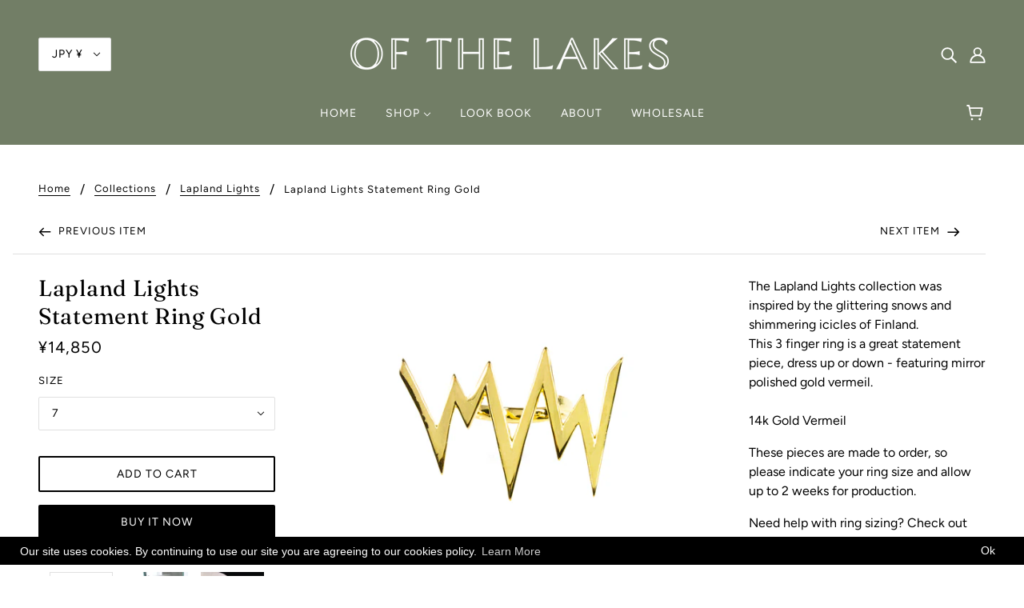

--- FILE ---
content_type: text/html; charset=utf-8
request_url: https://ofthelakes.com/collections/lapland-lights/products/lapland-lights-diamond-ring-18k-gold-vermeil
body_size: 41378
content:
<!doctype html>
<html class="no-js" lang="en">
  <head>
  <!-- Google tag (gtag.js) -->
<script async src="https://www.googletagmanager.com/gtag/js?id=G-JL2YQXNF7D"></script>
<script>
  window.dataLayer = window.dataLayer || [];
  function gtag(){dataLayer.push(arguments);}
  gtag('js', new Date());

  gtag('config', 'G-JL2YQXNF7D');
</script>
  


    <!-- Blockshop Theme - Version 6.7.0 by Troop Themes - https://troopthemes.com/ -->

    <meta charset="UTF-8">
    <meta http-equiv="X-UA-Compatible" content="IE=edge,chrome=1">
    <meta name="viewport" content="width=device-width, initial-scale=1.0, maximum-scale=5.0">
    
      <meta name="description" content="Gold Statement Ring inspired by Lapland Lights. Our Icicle Ring is sure to make people stare. Shop Rkt Jewelry now.">
    

    <link rel="preconnect" href="https://cdn.shopify.com" crossorigin>
    <link rel="preconnect" href="https://fonts.shopify.com" crossorigin>
    <link rel="preconnect" href="https://monorail-edge.shopifysvc.com">

    <link rel="preload" href="//ofthelakes.com/cdn/shop/t/35/assets/theme--critical.css?v=8534380665909599981606349377" as="style">
    <link rel="preload" href="//ofthelakes.com/cdn/shop/t/35/assets/theme--async.css?v=108090063590746808601606349377" as="style">
    <link rel="preload" href="//ofthelakes.com/cdn/shop/t/35/assets/lazysizes.min.js?v=153528224177489928921606349363" as="script">
    <link rel="preload" href="//ofthelakes.com/cdn/shop/t/35/assets/theme.min.js?v=131587739171912013921606349366" as="script"><link rel="canonical" href="https://ofthelakes.com/products/lapland-lights-diamond-ring-18k-gold-vermeil">
      <link rel="shortcut icon" href="//ofthelakes.com/cdn/shop/files/favicon_32x.png?v=1613159422" type="image/png">
      <link rel="apple-touch-icon" href="//ofthelakes.com/cdn/shop/files/favicon_180x.png?v=1613159422">
    

    


  <meta property="og:type" content="product">
  <meta property="og:title" content="Lapland Lights Statement Ring Gold">

  
    <meta property="og:image" content="http://ofthelakes.com/cdn/shop/products/llringgold1_1200x.jpg?v=1587190131">
    <meta property="og:image:secure_url" content="https://ofthelakes.com/cdn/shop/products/llringgold1_1200x.jpg?v=1587190131">
    <meta property="og:image:width" content="1500">
    <meta property="og:image:height" content="1000">
  
    <meta property="og:image" content="http://ofthelakes.com/cdn/shop/products/06.10.19_1200x.jpg?v=1587190206">
    <meta property="og:image:secure_url" content="https://ofthelakes.com/cdn/shop/products/06.10.19_1200x.jpg?v=1587190206">
    <meta property="og:image:width" content="4320">
    <meta property="og:image:height" content="2880">
  
    <meta property="og:image" content="http://ofthelakes.com/cdn/shop/products/laplandringnodiagold_1200x.jpg?v=1587190515">
    <meta property="og:image:secure_url" content="https://ofthelakes.com/cdn/shop/products/laplandringnodiagold_1200x.jpg?v=1587190515">
    <meta property="og:image:width" content="2000">
    <meta property="og:image:height" content="1333">
  

  <meta
    property="og:price:amount"
    content="14,300"
  >
  <meta property="og:price:currency" content="JPY">

  <meta itemprop="url" content="https://ofthelakes.com/products/lapland-lights-diamond-ring-18k-gold-vermeil" />
  <meta itemprop="name" content="Lapland Lights Statement Ring Gold" />
  <meta itemprop="image" content="https://ofthelakes.com/cdn/shop/products/llringgold1_1000x.jpg?v=1587190131" />
  <meta itemprop="priceCurrency" content="JPY" />
  
    <link itemprop="availability" href="https://schema.org/InStock" />
  
  
  
  <meta itemprop="price" content="14850.0">





<meta property="og:url" content="https://ofthelakes.com/products/lapland-lights-diamond-ring-18k-gold-vermeil">
<meta property="og:site_name" content="Of The Lakes">
<meta property="og:description" content="Gold Statement Ring inspired by Lapland Lights. Our Icicle Ring is sure to make people stare. Shop Rkt Jewelry now.">



<meta name="twitter:card" content="summary">
<meta name="twitter:description" content="Gold Statement Ring inspired by Lapland Lights. Our Icicle Ring is sure to make people stare. Shop Rkt Jewelry now.">


  <meta name="twitter:title" content="Lapland Lights Statement Ring Gold">

  
    <meta
      name="twitter:image"
      content="https://ofthelakes.com/cdn/shop/products/llringgold1_480x.jpg?v=1587190131"
    >
  



    
      <title>Lapland Lights - Gold Statement Ring - Icicle Ring | Jewelry by Rkt | Of The Lakes</title>
    

    <link rel="preload" as="font" href="//ofthelakes.com/cdn/fonts/fraunces/fraunces_n4.8e6986daad4907c36a536fb8d55aaf5318c974ca.woff2" type="font/woff2" crossorigin>
<link rel="preload" as="font" href="//ofthelakes.com/cdn/fonts/figtree/figtree_n4.3c0838aba1701047e60be6a99a1b0a40ce9b8419.woff2" type="font/woff2" crossorigin>
<link rel="preload" as="font" href="//ofthelakes.com/cdn/fonts/figtree/figtree_n4.3c0838aba1701047e60be6a99a1b0a40ce9b8419.woff2" type="font/woff2" crossorigin>


<style>
  @font-face {
  font-family: Fraunces;
  font-weight: 400;
  font-style: normal;
  font-display: swap;
  src: url("//ofthelakes.com/cdn/fonts/fraunces/fraunces_n4.8e6986daad4907c36a536fb8d55aaf5318c974ca.woff2") format("woff2"),
       url("//ofthelakes.com/cdn/fonts/fraunces/fraunces_n4.879060358fafcf2c4c4b6df76c608dc301ced93b.woff") format("woff");
}

@font-face {
  font-family: Fraunces;
  font-weight: 400;
  font-style: normal;
  font-display: swap;
  src: url("//ofthelakes.com/cdn/fonts/fraunces/fraunces_n4.8e6986daad4907c36a536fb8d55aaf5318c974ca.woff2") format("woff2"),
       url("//ofthelakes.com/cdn/fonts/fraunces/fraunces_n4.879060358fafcf2c4c4b6df76c608dc301ced93b.woff") format("woff");
}

@font-face {
  font-family: Figtree;
  font-weight: 400;
  font-style: normal;
  font-display: swap;
  src: url("//ofthelakes.com/cdn/fonts/figtree/figtree_n4.3c0838aba1701047e60be6a99a1b0a40ce9b8419.woff2") format("woff2"),
       url("//ofthelakes.com/cdn/fonts/figtree/figtree_n4.c0575d1db21fc3821f17fd6617d3dee552312137.woff") format("woff");
}

@font-face {
  font-family: Figtree;
  font-weight: 700;
  font-style: normal;
  font-display: swap;
  src: url("//ofthelakes.com/cdn/fonts/figtree/figtree_n7.2fd9bfe01586148e644724096c9d75e8c7a90e55.woff2") format("woff2"),
       url("//ofthelakes.com/cdn/fonts/figtree/figtree_n7.ea05de92d862f9594794ab281c4c3a67501ef5fc.woff") format("woff");
}

@font-face {
  font-family: Figtree;
  font-weight: 400;
  font-style: normal;
  font-display: swap;
  src: url("//ofthelakes.com/cdn/fonts/figtree/figtree_n4.3c0838aba1701047e60be6a99a1b0a40ce9b8419.woff2") format("woff2"),
       url("//ofthelakes.com/cdn/fonts/figtree/figtree_n4.c0575d1db21fc3821f17fd6617d3dee552312137.woff") format("woff");
}

@font-face {
  font-family: Figtree;
  font-weight: 700;
  font-style: normal;
  font-display: swap;
  src: url("//ofthelakes.com/cdn/fonts/figtree/figtree_n7.2fd9bfe01586148e644724096c9d75e8c7a90e55.woff2") format("woff2"),
       url("//ofthelakes.com/cdn/fonts/figtree/figtree_n7.ea05de92d862f9594794ab281c4c3a67501ef5fc.woff") format("woff");
}

@font-face {
  font-family: Figtree;
  font-weight: 400;
  font-style: italic;
  font-display: swap;
  src: url("//ofthelakes.com/cdn/fonts/figtree/figtree_i4.89f7a4275c064845c304a4cf8a4a586060656db2.woff2") format("woff2"),
       url("//ofthelakes.com/cdn/fonts/figtree/figtree_i4.6f955aaaafc55a22ffc1f32ecf3756859a5ad3e2.woff") format("woff");
}

@font-face {
  font-family: Figtree;
  font-weight: 700;
  font-style: italic;
  font-display: swap;
  src: url("//ofthelakes.com/cdn/fonts/figtree/figtree_i7.06add7096a6f2ab742e09ec7e498115904eda1fe.woff2") format("woff2"),
       url("//ofthelakes.com/cdn/fonts/figtree/figtree_i7.ee584b5fcaccdbb5518c0228158941f8df81b101.woff") format("woff");
}

</style>

<style>
  :root {
    --font--section-heading--size: 28px;
    --font--block-heading--size: 20px;
    --font--heading--uppercase: normal;
    --font--paragraph--size: 16px;

    --font--heading--family: Fraunces, serif;
    --font--heading--weight: 400;
    --font--heading--normal-weight: 400;
    --font--heading--style: normal;

    --font--accent--family: Figtree, sans-serif;
    --font--accent--weight: 400;
    --font--accent--style: normal;
    --font--accent--size: 13px;

    --font--paragraph--family: Figtree, sans-serif;
    --font--paragraph--weight: 400;
    --font--paragraph--style: normal;
    --font--bolder-paragraph--weight: 700;

    --image--grabbing-icon: url('//ofthelakes.com/cdn/shop/t/35/assets/grabbing.png?v=162995541551579154171606349362');
  }
</style>

    <style>
  :root {
    --image--popup: url('//ofthelakes.com/cdn/shopifycloud/storefront/assets/no-image-2048-a2addb12_1200x.gif');

    --color--accent: #9ebe9b;
    --color-text: #000000;
    --color-page-bg: #ffffff;
    --color-panel-bg: #f7f7f7;
    --color-badge-bdr: rgba(0, 0, 0, 0.05);
    --color-border: #e0e0e0;
    --color-button: #ffffff;
    --color-button-bg: #000000;
    --color--body--light: #303030;
    --color--alternative: #fffdfd;
    --color-header: #ffffff;
    --color-header-bg: #727e66;
    --color-menubar: #ffffff;
    --color-cart: #fffdfd;
    --color--footer: #212121;
    --bg-color--footer: #dee1dd;
    --color-slider-caption: #212121;
    --color-slider-caption-bg: #ffffff;
    --color-slider-button: #ffffff;
    --color-slider-button-bg: #212121;
    --color-slider-button-hover-bg: ;
    --color-slider-nav: #212121;
    --color-product-slider-bg: ;
    --color-featured-promo-bg: ;
    --color-social-feed-bg: ;
    --color-tabs-accordions: #e0e0e0;
  }
</style>
    <script>
  var theme = {};
  theme.assets = {};
  theme.classes = {};
  theme.partials = {};
  theme.popup = {};
  theme.settings = {};
  theme.shop = {};
  theme.swatches = {};
  theme.templates = {};
  theme.translations = {};
  theme.urls = {};
  theme.utils = {};

  theme.assets.carousel = '//ofthelakes.com/cdn/shop/t/35/assets/owl.carousel.min.js?v=77812001379152862991606349363';
  theme.assets.masonry = '//ofthelakes.com/cdn/shop/t/35/assets/masonry.min.js?v=153413113355937702121606349363';
  theme.assets.stylesheet = '//ofthelakes.com/cdn/shop/t/35/assets/theme--async.css?v=108090063590746808601606349377';

  theme.popup.enabled = false;
  theme.popup.test_mode = false;
  theme.popup.newsletter_enabled = true;
  theme.popup.social_icons_enabled = true;
  theme.popup.show_image_enabled = '';
  theme.popup.show_image_enabled = theme.popup.show_image_enabled > 0 ? true : false;
  theme.popup.image_link = '';
  theme.popup.seconds_until = 3;
  theme.popup.page_content = '';
  theme.popup.days_until = '7';
  theme.popup.storage_key = 'troop_popup_storage';

  
  

  theme.settings.cart_type = 'drawer';
  theme.shop.money_format = "¥{{amount_no_decimals}}";
  theme.translations.newsletter_email_blank = 'Email field is blank';
  theme.translations.add_to_cart = 'Add to Cart';
  theme.translations.out_of_stock = 'Out of stock';
  theme.translations.size_chart_label = 'Size chart';
  theme.translations.low_in_stock = {
    one: 'Only 1 item left!',
    other: 'Only 2 items left!'
  };
  theme.urls.cart = '/cart';
  theme.urls.collections = '/collections';
  theme.urls.product_recommendations = '/recommendations/products';
  theme.urls.search = '/search';
  theme.urls.shop = 'https://ofthelakes.com';
  theme.utils.enable_external_links = true;
  theme.utils.scroll_to_active_item = true

  





  // LazySizes
  window.lazySizesConfig = window.lazySizesConfig || {};
  window.lazySizesConfig.expand = 1200;
  window.lazySizesConfig.loadMode = 3;
  window.lazySizesConfig.ricTimeout = 50;
</script>

    <script>
      function onLoadStylesheet() {
        var link = document.querySelector('link[href="' + theme.assets.stylesheet + '"]');
        link.loaded = true;
        link.dispatchEvent(new Event('load'));
      }
    </script>

    <link href="//ofthelakes.com/cdn/shop/t/35/assets/theme--critical.css?v=8534380665909599981606349377" rel="stylesheet" media="all"/>
    <link
      href="//ofthelakes.com/cdn/shop/t/35/assets/theme--async.css?v=108090063590746808601606349377"
      rel="stylesheet"
      media="print"
      onload="this.media='all';onLoadStylesheet()"
    >

    <style>

/* Add your theme customizations below */</style>

    <script src="//ofthelakes.com/cdn/shop/t/35/assets/lazysizes.min.js?v=153528224177489928921606349363" async="async"></script>
    <script src="//ofthelakes.com/cdn/shop/t/35/assets/theme.min.js?v=131587739171912013921606349366" defer="defer"></script>

    

    <script>window.performance && window.performance.mark && window.performance.mark('shopify.content_for_header.start');</script><meta name="google-site-verification" content="t_cuestqFv6Z1JOK5moqk1bEks1qNbVZ8xUEB8pocHM">
<meta id="shopify-digital-wallet" name="shopify-digital-wallet" content="/8786314/digital_wallets/dialog">
<meta name="shopify-checkout-api-token" content="1897909d25dd1bf8fc03358d76ac9818">
<meta id="in-context-paypal-metadata" data-shop-id="8786314" data-venmo-supported="false" data-environment="production" data-locale="en_US" data-paypal-v4="true" data-currency="JPY">
<link rel="alternate" hreflang="x-default" href="https://ofthelakes.com/products/lapland-lights-diamond-ring-18k-gold-vermeil">
<link rel="alternate" hreflang="en" href="https://ofthelakes.com/products/lapland-lights-diamond-ring-18k-gold-vermeil">
<link rel="alternate" hreflang="ja" href="https://ofthelakes.com/ja/products/lapland-lights-diamond-ring-18k-gold-vermeil">
<link rel="alternate" type="application/json+oembed" href="https://ofthelakes.com/products/lapland-lights-diamond-ring-18k-gold-vermeil.oembed">
<script async="async" src="/checkouts/internal/preloads.js?locale=en-JP"></script>
<link rel="preconnect" href="https://shop.app" crossorigin="anonymous">
<script async="async" src="https://shop.app/checkouts/internal/preloads.js?locale=en-JP&shop_id=8786314" crossorigin="anonymous"></script>
<script id="apple-pay-shop-capabilities" type="application/json">{"shopId":8786314,"countryCode":"JP","currencyCode":"JPY","merchantCapabilities":["supports3DS"],"merchantId":"gid:\/\/shopify\/Shop\/8786314","merchantName":"Of The Lakes","requiredBillingContactFields":["postalAddress","email"],"requiredShippingContactFields":["postalAddress","email"],"shippingType":"shipping","supportedNetworks":["visa","masterCard","amex"],"total":{"type":"pending","label":"Of The Lakes","amount":"1.00"},"shopifyPaymentsEnabled":true,"supportsSubscriptions":true}</script>
<script id="shopify-features" type="application/json">{"accessToken":"1897909d25dd1bf8fc03358d76ac9818","betas":["rich-media-storefront-analytics"],"domain":"ofthelakes.com","predictiveSearch":true,"shopId":8786314,"locale":"en"}</script>
<script>var Shopify = Shopify || {};
Shopify.shop = "the-rkt.myshopify.com";
Shopify.locale = "en";
Shopify.currency = {"active":"JPY","rate":"1.0"};
Shopify.country = "JP";
Shopify.theme = {"name":"Blockshop","id":116218101941,"schema_name":"Blockshop","schema_version":"6.7.0","theme_store_id":606,"role":"main"};
Shopify.theme.handle = "null";
Shopify.theme.style = {"id":null,"handle":null};
Shopify.cdnHost = "ofthelakes.com/cdn";
Shopify.routes = Shopify.routes || {};
Shopify.routes.root = "/";</script>
<script type="module">!function(o){(o.Shopify=o.Shopify||{}).modules=!0}(window);</script>
<script>!function(o){function n(){var o=[];function n(){o.push(Array.prototype.slice.apply(arguments))}return n.q=o,n}var t=o.Shopify=o.Shopify||{};t.loadFeatures=n(),t.autoloadFeatures=n()}(window);</script>
<script>
  window.ShopifyPay = window.ShopifyPay || {};
  window.ShopifyPay.apiHost = "shop.app\/pay";
  window.ShopifyPay.redirectState = null;
</script>
<script id="shop-js-analytics" type="application/json">{"pageType":"product"}</script>
<script defer="defer" async type="module" src="//ofthelakes.com/cdn/shopifycloud/shop-js/modules/v2/client.init-shop-cart-sync_BT-GjEfc.en.esm.js"></script>
<script defer="defer" async type="module" src="//ofthelakes.com/cdn/shopifycloud/shop-js/modules/v2/chunk.common_D58fp_Oc.esm.js"></script>
<script defer="defer" async type="module" src="//ofthelakes.com/cdn/shopifycloud/shop-js/modules/v2/chunk.modal_xMitdFEc.esm.js"></script>
<script type="module">
  await import("//ofthelakes.com/cdn/shopifycloud/shop-js/modules/v2/client.init-shop-cart-sync_BT-GjEfc.en.esm.js");
await import("//ofthelakes.com/cdn/shopifycloud/shop-js/modules/v2/chunk.common_D58fp_Oc.esm.js");
await import("//ofthelakes.com/cdn/shopifycloud/shop-js/modules/v2/chunk.modal_xMitdFEc.esm.js");

  window.Shopify.SignInWithShop?.initShopCartSync?.({"fedCMEnabled":true,"windoidEnabled":true});

</script>
<script>
  window.Shopify = window.Shopify || {};
  if (!window.Shopify.featureAssets) window.Shopify.featureAssets = {};
  window.Shopify.featureAssets['shop-js'] = {"shop-cart-sync":["modules/v2/client.shop-cart-sync_DZOKe7Ll.en.esm.js","modules/v2/chunk.common_D58fp_Oc.esm.js","modules/v2/chunk.modal_xMitdFEc.esm.js"],"init-fed-cm":["modules/v2/client.init-fed-cm_B6oLuCjv.en.esm.js","modules/v2/chunk.common_D58fp_Oc.esm.js","modules/v2/chunk.modal_xMitdFEc.esm.js"],"shop-cash-offers":["modules/v2/client.shop-cash-offers_D2sdYoxE.en.esm.js","modules/v2/chunk.common_D58fp_Oc.esm.js","modules/v2/chunk.modal_xMitdFEc.esm.js"],"shop-login-button":["modules/v2/client.shop-login-button_QeVjl5Y3.en.esm.js","modules/v2/chunk.common_D58fp_Oc.esm.js","modules/v2/chunk.modal_xMitdFEc.esm.js"],"pay-button":["modules/v2/client.pay-button_DXTOsIq6.en.esm.js","modules/v2/chunk.common_D58fp_Oc.esm.js","modules/v2/chunk.modal_xMitdFEc.esm.js"],"shop-button":["modules/v2/client.shop-button_DQZHx9pm.en.esm.js","modules/v2/chunk.common_D58fp_Oc.esm.js","modules/v2/chunk.modal_xMitdFEc.esm.js"],"avatar":["modules/v2/client.avatar_BTnouDA3.en.esm.js"],"init-windoid":["modules/v2/client.init-windoid_CR1B-cfM.en.esm.js","modules/v2/chunk.common_D58fp_Oc.esm.js","modules/v2/chunk.modal_xMitdFEc.esm.js"],"init-shop-for-new-customer-accounts":["modules/v2/client.init-shop-for-new-customer-accounts_C_vY_xzh.en.esm.js","modules/v2/client.shop-login-button_QeVjl5Y3.en.esm.js","modules/v2/chunk.common_D58fp_Oc.esm.js","modules/v2/chunk.modal_xMitdFEc.esm.js"],"init-shop-email-lookup-coordinator":["modules/v2/client.init-shop-email-lookup-coordinator_BI7n9ZSv.en.esm.js","modules/v2/chunk.common_D58fp_Oc.esm.js","modules/v2/chunk.modal_xMitdFEc.esm.js"],"init-shop-cart-sync":["modules/v2/client.init-shop-cart-sync_BT-GjEfc.en.esm.js","modules/v2/chunk.common_D58fp_Oc.esm.js","modules/v2/chunk.modal_xMitdFEc.esm.js"],"shop-toast-manager":["modules/v2/client.shop-toast-manager_DiYdP3xc.en.esm.js","modules/v2/chunk.common_D58fp_Oc.esm.js","modules/v2/chunk.modal_xMitdFEc.esm.js"],"init-customer-accounts":["modules/v2/client.init-customer-accounts_D9ZNqS-Q.en.esm.js","modules/v2/client.shop-login-button_QeVjl5Y3.en.esm.js","modules/v2/chunk.common_D58fp_Oc.esm.js","modules/v2/chunk.modal_xMitdFEc.esm.js"],"init-customer-accounts-sign-up":["modules/v2/client.init-customer-accounts-sign-up_iGw4briv.en.esm.js","modules/v2/client.shop-login-button_QeVjl5Y3.en.esm.js","modules/v2/chunk.common_D58fp_Oc.esm.js","modules/v2/chunk.modal_xMitdFEc.esm.js"],"shop-follow-button":["modules/v2/client.shop-follow-button_CqMgW2wH.en.esm.js","modules/v2/chunk.common_D58fp_Oc.esm.js","modules/v2/chunk.modal_xMitdFEc.esm.js"],"checkout-modal":["modules/v2/client.checkout-modal_xHeaAweL.en.esm.js","modules/v2/chunk.common_D58fp_Oc.esm.js","modules/v2/chunk.modal_xMitdFEc.esm.js"],"shop-login":["modules/v2/client.shop-login_D91U-Q7h.en.esm.js","modules/v2/chunk.common_D58fp_Oc.esm.js","modules/v2/chunk.modal_xMitdFEc.esm.js"],"lead-capture":["modules/v2/client.lead-capture_BJmE1dJe.en.esm.js","modules/v2/chunk.common_D58fp_Oc.esm.js","modules/v2/chunk.modal_xMitdFEc.esm.js"],"payment-terms":["modules/v2/client.payment-terms_Ci9AEqFq.en.esm.js","modules/v2/chunk.common_D58fp_Oc.esm.js","modules/v2/chunk.modal_xMitdFEc.esm.js"]};
</script>
<script>(function() {
  var isLoaded = false;
  function asyncLoad() {
    if (isLoaded) return;
    isLoaded = true;
    var urls = ["https:\/\/gcc.metizapps.com\/assets\/js\/app.js?shop=the-rkt.myshopify.com","https:\/\/cdn.shopify.com\/s\/files\/1\/0878\/6314\/t\/35\/assets\/subscribe-it.js?v=1667236377\u0026shop=the-rkt.myshopify.com","\/\/cdn.shopify.com\/proxy\/ae2b92802e2a5659b2b66988272ffcf3c6d4d06085dec28a9f2e97258db71d33\/static.cdn.printful.com\/static\/js\/external\/shopify-product-customizer.js?v=0.28\u0026shop=the-rkt.myshopify.com\u0026sp-cache-control=cHVibGljLCBtYXgtYWdlPTkwMA"];
    for (var i = 0; i < urls.length; i++) {
      var s = document.createElement('script');
      s.type = 'text/javascript';
      s.async = true;
      s.src = urls[i];
      var x = document.getElementsByTagName('script')[0];
      x.parentNode.insertBefore(s, x);
    }
  };
  if(window.attachEvent) {
    window.attachEvent('onload', asyncLoad);
  } else {
    window.addEventListener('load', asyncLoad, false);
  }
})();</script>
<script id="__st">var __st={"a":8786314,"offset":32400,"reqid":"d390675e-e478-4048-9d15-4e6f34361739-1769034004","pageurl":"ofthelakes.com\/collections\/lapland-lights\/products\/lapland-lights-diamond-ring-18k-gold-vermeil","u":"1b5185c65f66","p":"product","rtyp":"product","rid":9297385027};</script>
<script>window.ShopifyPaypalV4VisibilityTracking = true;</script>
<script id="captcha-bootstrap">!function(){'use strict';const t='contact',e='account',n='new_comment',o=[[t,t],['blogs',n],['comments',n],[t,'customer']],c=[[e,'customer_login'],[e,'guest_login'],[e,'recover_customer_password'],[e,'create_customer']],r=t=>t.map((([t,e])=>`form[action*='/${t}']:not([data-nocaptcha='true']) input[name='form_type'][value='${e}']`)).join(','),a=t=>()=>t?[...document.querySelectorAll(t)].map((t=>t.form)):[];function s(){const t=[...o],e=r(t);return a(e)}const i='password',u='form_key',d=['recaptcha-v3-token','g-recaptcha-response','h-captcha-response',i],f=()=>{try{return window.sessionStorage}catch{return}},m='__shopify_v',_=t=>t.elements[u];function p(t,e,n=!1){try{const o=window.sessionStorage,c=JSON.parse(o.getItem(e)),{data:r}=function(t){const{data:e,action:n}=t;return t[m]||n?{data:e,action:n}:{data:t,action:n}}(c);for(const[e,n]of Object.entries(r))t.elements[e]&&(t.elements[e].value=n);n&&o.removeItem(e)}catch(o){console.error('form repopulation failed',{error:o})}}const l='form_type',E='cptcha';function T(t){t.dataset[E]=!0}const w=window,h=w.document,L='Shopify',v='ce_forms',y='captcha';let A=!1;((t,e)=>{const n=(g='f06e6c50-85a8-45c8-87d0-21a2b65856fe',I='https://cdn.shopify.com/shopifycloud/storefront-forms-hcaptcha/ce_storefront_forms_captcha_hcaptcha.v1.5.2.iife.js',D={infoText:'Protected by hCaptcha',privacyText:'Privacy',termsText:'Terms'},(t,e,n)=>{const o=w[L][v],c=o.bindForm;if(c)return c(t,g,e,D).then(n);var r;o.q.push([[t,g,e,D],n]),r=I,A||(h.body.append(Object.assign(h.createElement('script'),{id:'captcha-provider',async:!0,src:r})),A=!0)});var g,I,D;w[L]=w[L]||{},w[L][v]=w[L][v]||{},w[L][v].q=[],w[L][y]=w[L][y]||{},w[L][y].protect=function(t,e){n(t,void 0,e),T(t)},Object.freeze(w[L][y]),function(t,e,n,w,h,L){const[v,y,A,g]=function(t,e,n){const i=e?o:[],u=t?c:[],d=[...i,...u],f=r(d),m=r(i),_=r(d.filter((([t,e])=>n.includes(e))));return[a(f),a(m),a(_),s()]}(w,h,L),I=t=>{const e=t.target;return e instanceof HTMLFormElement?e:e&&e.form},D=t=>v().includes(t);t.addEventListener('submit',(t=>{const e=I(t);if(!e)return;const n=D(e)&&!e.dataset.hcaptchaBound&&!e.dataset.recaptchaBound,o=_(e),c=g().includes(e)&&(!o||!o.value);(n||c)&&t.preventDefault(),c&&!n&&(function(t){try{if(!f())return;!function(t){const e=f();if(!e)return;const n=_(t);if(!n)return;const o=n.value;o&&e.removeItem(o)}(t);const e=Array.from(Array(32),(()=>Math.random().toString(36)[2])).join('');!function(t,e){_(t)||t.append(Object.assign(document.createElement('input'),{type:'hidden',name:u})),t.elements[u].value=e}(t,e),function(t,e){const n=f();if(!n)return;const o=[...t.querySelectorAll(`input[type='${i}']`)].map((({name:t})=>t)),c=[...d,...o],r={};for(const[a,s]of new FormData(t).entries())c.includes(a)||(r[a]=s);n.setItem(e,JSON.stringify({[m]:1,action:t.action,data:r}))}(t,e)}catch(e){console.error('failed to persist form',e)}}(e),e.submit())}));const S=(t,e)=>{t&&!t.dataset[E]&&(n(t,e.some((e=>e===t))),T(t))};for(const o of['focusin','change'])t.addEventListener(o,(t=>{const e=I(t);D(e)&&S(e,y())}));const B=e.get('form_key'),M=e.get(l),P=B&&M;t.addEventListener('DOMContentLoaded',(()=>{const t=y();if(P)for(const e of t)e.elements[l].value===M&&p(e,B);[...new Set([...A(),...v().filter((t=>'true'===t.dataset.shopifyCaptcha))])].forEach((e=>S(e,t)))}))}(h,new URLSearchParams(w.location.search),n,t,e,['guest_login'])})(!0,!0)}();</script>
<script integrity="sha256-4kQ18oKyAcykRKYeNunJcIwy7WH5gtpwJnB7kiuLZ1E=" data-source-attribution="shopify.loadfeatures" defer="defer" src="//ofthelakes.com/cdn/shopifycloud/storefront/assets/storefront/load_feature-a0a9edcb.js" crossorigin="anonymous"></script>
<script crossorigin="anonymous" defer="defer" src="//ofthelakes.com/cdn/shopifycloud/storefront/assets/shopify_pay/storefront-65b4c6d7.js?v=20250812"></script>
<script data-source-attribution="shopify.dynamic_checkout.dynamic.init">var Shopify=Shopify||{};Shopify.PaymentButton=Shopify.PaymentButton||{isStorefrontPortableWallets:!0,init:function(){window.Shopify.PaymentButton.init=function(){};var t=document.createElement("script");t.src="https://ofthelakes.com/cdn/shopifycloud/portable-wallets/latest/portable-wallets.en.js",t.type="module",document.head.appendChild(t)}};
</script>
<script data-source-attribution="shopify.dynamic_checkout.buyer_consent">
  function portableWalletsHideBuyerConsent(e){var t=document.getElementById("shopify-buyer-consent"),n=document.getElementById("shopify-subscription-policy-button");t&&n&&(t.classList.add("hidden"),t.setAttribute("aria-hidden","true"),n.removeEventListener("click",e))}function portableWalletsShowBuyerConsent(e){var t=document.getElementById("shopify-buyer-consent"),n=document.getElementById("shopify-subscription-policy-button");t&&n&&(t.classList.remove("hidden"),t.removeAttribute("aria-hidden"),n.addEventListener("click",e))}window.Shopify?.PaymentButton&&(window.Shopify.PaymentButton.hideBuyerConsent=portableWalletsHideBuyerConsent,window.Shopify.PaymentButton.showBuyerConsent=portableWalletsShowBuyerConsent);
</script>
<script>
  function portableWalletsCleanup(e){e&&e.src&&console.error("Failed to load portable wallets script "+e.src);var t=document.querySelectorAll("shopify-accelerated-checkout .shopify-payment-button__skeleton, shopify-accelerated-checkout-cart .wallet-cart-button__skeleton"),e=document.getElementById("shopify-buyer-consent");for(let e=0;e<t.length;e++)t[e].remove();e&&e.remove()}function portableWalletsNotLoadedAsModule(e){e instanceof ErrorEvent&&"string"==typeof e.message&&e.message.includes("import.meta")&&"string"==typeof e.filename&&e.filename.includes("portable-wallets")&&(window.removeEventListener("error",portableWalletsNotLoadedAsModule),window.Shopify.PaymentButton.failedToLoad=e,"loading"===document.readyState?document.addEventListener("DOMContentLoaded",window.Shopify.PaymentButton.init):window.Shopify.PaymentButton.init())}window.addEventListener("error",portableWalletsNotLoadedAsModule);
</script>

<script type="module" src="https://ofthelakes.com/cdn/shopifycloud/portable-wallets/latest/portable-wallets.en.js" onError="portableWalletsCleanup(this)" crossorigin="anonymous"></script>
<script nomodule>
  document.addEventListener("DOMContentLoaded", portableWalletsCleanup);
</script>

<link id="shopify-accelerated-checkout-styles" rel="stylesheet" media="screen" href="https://ofthelakes.com/cdn/shopifycloud/portable-wallets/latest/accelerated-checkout-backwards-compat.css" crossorigin="anonymous">
<style id="shopify-accelerated-checkout-cart">
        #shopify-buyer-consent {
  margin-top: 1em;
  display: inline-block;
  width: 100%;
}

#shopify-buyer-consent.hidden {
  display: none;
}

#shopify-subscription-policy-button {
  background: none;
  border: none;
  padding: 0;
  text-decoration: underline;
  font-size: inherit;
  cursor: pointer;
}

#shopify-subscription-policy-button::before {
  box-shadow: none;
}

      </style>

<script>window.performance && window.performance.mark && window.performance.mark('shopify.content_for_header.end');</script>
   

<script>window.__pagefly_analytics_settings__ = {"acceptTracking":false};</script>
 <link href="https://monorail-edge.shopifysvc.com" rel="dns-prefetch">
<script>(function(){if ("sendBeacon" in navigator && "performance" in window) {try {var session_token_from_headers = performance.getEntriesByType('navigation')[0].serverTiming.find(x => x.name == '_s').description;} catch {var session_token_from_headers = undefined;}var session_cookie_matches = document.cookie.match(/_shopify_s=([^;]*)/);var session_token_from_cookie = session_cookie_matches && session_cookie_matches.length === 2 ? session_cookie_matches[1] : "";var session_token = session_token_from_headers || session_token_from_cookie || "";function handle_abandonment_event(e) {var entries = performance.getEntries().filter(function(entry) {return /monorail-edge.shopifysvc.com/.test(entry.name);});if (!window.abandonment_tracked && entries.length === 0) {window.abandonment_tracked = true;var currentMs = Date.now();var navigation_start = performance.timing.navigationStart;var payload = {shop_id: 8786314,url: window.location.href,navigation_start,duration: currentMs - navigation_start,session_token,page_type: "product"};window.navigator.sendBeacon("https://monorail-edge.shopifysvc.com/v1/produce", JSON.stringify({schema_id: "online_store_buyer_site_abandonment/1.1",payload: payload,metadata: {event_created_at_ms: currentMs,event_sent_at_ms: currentMs}}));}}window.addEventListener('pagehide', handle_abandonment_event);}}());</script>
<script id="web-pixels-manager-setup">(function e(e,d,r,n,o){if(void 0===o&&(o={}),!Boolean(null===(a=null===(i=window.Shopify)||void 0===i?void 0:i.analytics)||void 0===a?void 0:a.replayQueue)){var i,a;window.Shopify=window.Shopify||{};var t=window.Shopify;t.analytics=t.analytics||{};var s=t.analytics;s.replayQueue=[],s.publish=function(e,d,r){return s.replayQueue.push([e,d,r]),!0};try{self.performance.mark("wpm:start")}catch(e){}var l=function(){var e={modern:/Edge?\/(1{2}[4-9]|1[2-9]\d|[2-9]\d{2}|\d{4,})\.\d+(\.\d+|)|Firefox\/(1{2}[4-9]|1[2-9]\d|[2-9]\d{2}|\d{4,})\.\d+(\.\d+|)|Chrom(ium|e)\/(9{2}|\d{3,})\.\d+(\.\d+|)|(Maci|X1{2}).+ Version\/(15\.\d+|(1[6-9]|[2-9]\d|\d{3,})\.\d+)([,.]\d+|)( \(\w+\)|)( Mobile\/\w+|) Safari\/|Chrome.+OPR\/(9{2}|\d{3,})\.\d+\.\d+|(CPU[ +]OS|iPhone[ +]OS|CPU[ +]iPhone|CPU IPhone OS|CPU iPad OS)[ +]+(15[._]\d+|(1[6-9]|[2-9]\d|\d{3,})[._]\d+)([._]\d+|)|Android:?[ /-](13[3-9]|1[4-9]\d|[2-9]\d{2}|\d{4,})(\.\d+|)(\.\d+|)|Android.+Firefox\/(13[5-9]|1[4-9]\d|[2-9]\d{2}|\d{4,})\.\d+(\.\d+|)|Android.+Chrom(ium|e)\/(13[3-9]|1[4-9]\d|[2-9]\d{2}|\d{4,})\.\d+(\.\d+|)|SamsungBrowser\/([2-9]\d|\d{3,})\.\d+/,legacy:/Edge?\/(1[6-9]|[2-9]\d|\d{3,})\.\d+(\.\d+|)|Firefox\/(5[4-9]|[6-9]\d|\d{3,})\.\d+(\.\d+|)|Chrom(ium|e)\/(5[1-9]|[6-9]\d|\d{3,})\.\d+(\.\d+|)([\d.]+$|.*Safari\/(?![\d.]+ Edge\/[\d.]+$))|(Maci|X1{2}).+ Version\/(10\.\d+|(1[1-9]|[2-9]\d|\d{3,})\.\d+)([,.]\d+|)( \(\w+\)|)( Mobile\/\w+|) Safari\/|Chrome.+OPR\/(3[89]|[4-9]\d|\d{3,})\.\d+\.\d+|(CPU[ +]OS|iPhone[ +]OS|CPU[ +]iPhone|CPU IPhone OS|CPU iPad OS)[ +]+(10[._]\d+|(1[1-9]|[2-9]\d|\d{3,})[._]\d+)([._]\d+|)|Android:?[ /-](13[3-9]|1[4-9]\d|[2-9]\d{2}|\d{4,})(\.\d+|)(\.\d+|)|Mobile Safari.+OPR\/([89]\d|\d{3,})\.\d+\.\d+|Android.+Firefox\/(13[5-9]|1[4-9]\d|[2-9]\d{2}|\d{4,})\.\d+(\.\d+|)|Android.+Chrom(ium|e)\/(13[3-9]|1[4-9]\d|[2-9]\d{2}|\d{4,})\.\d+(\.\d+|)|Android.+(UC? ?Browser|UCWEB|U3)[ /]?(15\.([5-9]|\d{2,})|(1[6-9]|[2-9]\d|\d{3,})\.\d+)\.\d+|SamsungBrowser\/(5\.\d+|([6-9]|\d{2,})\.\d+)|Android.+MQ{2}Browser\/(14(\.(9|\d{2,})|)|(1[5-9]|[2-9]\d|\d{3,})(\.\d+|))(\.\d+|)|K[Aa][Ii]OS\/(3\.\d+|([4-9]|\d{2,})\.\d+)(\.\d+|)/},d=e.modern,r=e.legacy,n=navigator.userAgent;return n.match(d)?"modern":n.match(r)?"legacy":"unknown"}(),u="modern"===l?"modern":"legacy",c=(null!=n?n:{modern:"",legacy:""})[u],f=function(e){return[e.baseUrl,"/wpm","/b",e.hashVersion,"modern"===e.buildTarget?"m":"l",".js"].join("")}({baseUrl:d,hashVersion:r,buildTarget:u}),m=function(e){var d=e.version,r=e.bundleTarget,n=e.surface,o=e.pageUrl,i=e.monorailEndpoint;return{emit:function(e){var a=e.status,t=e.errorMsg,s=(new Date).getTime(),l=JSON.stringify({metadata:{event_sent_at_ms:s},events:[{schema_id:"web_pixels_manager_load/3.1",payload:{version:d,bundle_target:r,page_url:o,status:a,surface:n,error_msg:t},metadata:{event_created_at_ms:s}}]});if(!i)return console&&console.warn&&console.warn("[Web Pixels Manager] No Monorail endpoint provided, skipping logging."),!1;try{return self.navigator.sendBeacon.bind(self.navigator)(i,l)}catch(e){}var u=new XMLHttpRequest;try{return u.open("POST",i,!0),u.setRequestHeader("Content-Type","text/plain"),u.send(l),!0}catch(e){return console&&console.warn&&console.warn("[Web Pixels Manager] Got an unhandled error while logging to Monorail."),!1}}}}({version:r,bundleTarget:l,surface:e.surface,pageUrl:self.location.href,monorailEndpoint:e.monorailEndpoint});try{o.browserTarget=l,function(e){var d=e.src,r=e.async,n=void 0===r||r,o=e.onload,i=e.onerror,a=e.sri,t=e.scriptDataAttributes,s=void 0===t?{}:t,l=document.createElement("script"),u=document.querySelector("head"),c=document.querySelector("body");if(l.async=n,l.src=d,a&&(l.integrity=a,l.crossOrigin="anonymous"),s)for(var f in s)if(Object.prototype.hasOwnProperty.call(s,f))try{l.dataset[f]=s[f]}catch(e){}if(o&&l.addEventListener("load",o),i&&l.addEventListener("error",i),u)u.appendChild(l);else{if(!c)throw new Error("Did not find a head or body element to append the script");c.appendChild(l)}}({src:f,async:!0,onload:function(){if(!function(){var e,d;return Boolean(null===(d=null===(e=window.Shopify)||void 0===e?void 0:e.analytics)||void 0===d?void 0:d.initialized)}()){var d=window.webPixelsManager.init(e)||void 0;if(d){var r=window.Shopify.analytics;r.replayQueue.forEach((function(e){var r=e[0],n=e[1],o=e[2];d.publishCustomEvent(r,n,o)})),r.replayQueue=[],r.publish=d.publishCustomEvent,r.visitor=d.visitor,r.initialized=!0}}},onerror:function(){return m.emit({status:"failed",errorMsg:"".concat(f," has failed to load")})},sri:function(e){var d=/^sha384-[A-Za-z0-9+/=]+$/;return"string"==typeof e&&d.test(e)}(c)?c:"",scriptDataAttributes:o}),m.emit({status:"loading"})}catch(e){m.emit({status:"failed",errorMsg:(null==e?void 0:e.message)||"Unknown error"})}}})({shopId: 8786314,storefrontBaseUrl: "https://ofthelakes.com",extensionsBaseUrl: "https://extensions.shopifycdn.com/cdn/shopifycloud/web-pixels-manager",monorailEndpoint: "https://monorail-edge.shopifysvc.com/unstable/produce_batch",surface: "storefront-renderer",enabledBetaFlags: ["2dca8a86"],webPixelsConfigList: [{"id":"538017973","configuration":"{\"config\":\"{\\\"pixel_id\\\":\\\"GT-PZV24PV\\\",\\\"target_country\\\":\\\"JP\\\",\\\"gtag_events\\\":[{\\\"type\\\":\\\"purchase\\\",\\\"action_label\\\":\\\"MC-F843FQLRDF\\\"},{\\\"type\\\":\\\"page_view\\\",\\\"action_label\\\":\\\"MC-F843FQLRDF\\\"},{\\\"type\\\":\\\"view_item\\\",\\\"action_label\\\":\\\"MC-F843FQLRDF\\\"}],\\\"enable_monitoring_mode\\\":false}\"}","eventPayloadVersion":"v1","runtimeContext":"OPEN","scriptVersion":"b2a88bafab3e21179ed38636efcd8a93","type":"APP","apiClientId":1780363,"privacyPurposes":[],"dataSharingAdjustments":{"protectedCustomerApprovalScopes":["read_customer_address","read_customer_email","read_customer_name","read_customer_personal_data","read_customer_phone"]}},{"id":"58982581","eventPayloadVersion":"v1","runtimeContext":"LAX","scriptVersion":"1","type":"CUSTOM","privacyPurposes":["MARKETING"],"name":"Meta pixel (migrated)"},{"id":"shopify-app-pixel","configuration":"{}","eventPayloadVersion":"v1","runtimeContext":"STRICT","scriptVersion":"0450","apiClientId":"shopify-pixel","type":"APP","privacyPurposes":["ANALYTICS","MARKETING"]},{"id":"shopify-custom-pixel","eventPayloadVersion":"v1","runtimeContext":"LAX","scriptVersion":"0450","apiClientId":"shopify-pixel","type":"CUSTOM","privacyPurposes":["ANALYTICS","MARKETING"]}],isMerchantRequest: false,initData: {"shop":{"name":"Of The Lakes","paymentSettings":{"currencyCode":"JPY"},"myshopifyDomain":"the-rkt.myshopify.com","countryCode":"JP","storefrontUrl":"https:\/\/ofthelakes.com"},"customer":null,"cart":null,"checkout":null,"productVariants":[{"price":{"amount":14850.0,"currencyCode":"JPY"},"product":{"title":"Lapland Lights Statement Ring Gold","vendor":"Rkt","id":"9297385027","untranslatedTitle":"Lapland Lights Statement Ring Gold","url":"\/products\/lapland-lights-diamond-ring-18k-gold-vermeil","type":"Ring"},"id":"35179289603","image":{"src":"\/\/ofthelakes.com\/cdn\/shop\/products\/llringgold1.jpg?v=1587190131"},"sku":"LAPLANDRING-GOLD-5","title":"5","untranslatedTitle":"5"},{"price":{"amount":14850.0,"currencyCode":"JPY"},"product":{"title":"Lapland Lights Statement Ring Gold","vendor":"Rkt","id":"9297385027","untranslatedTitle":"Lapland Lights Statement Ring Gold","url":"\/products\/lapland-lights-diamond-ring-18k-gold-vermeil","type":"Ring"},"id":"35179289795","image":{"src":"\/\/ofthelakes.com\/cdn\/shop\/products\/llringgold1.jpg?v=1587190131"},"sku":"LAPLANDRING-GOLD-6","title":"6","untranslatedTitle":"6"},{"price":{"amount":14850.0,"currencyCode":"JPY"},"product":{"title":"Lapland Lights Statement Ring Gold","vendor":"Rkt","id":"9297385027","untranslatedTitle":"Lapland Lights Statement Ring Gold","url":"\/products\/lapland-lights-diamond-ring-18k-gold-vermeil","type":"Ring"},"id":"33128769923","image":{"src":"\/\/ofthelakes.com\/cdn\/shop\/products\/llringgold1.jpg?v=1587190131"},"sku":"LAPLANDRING-GOLD-7","title":"7","untranslatedTitle":"7"},{"price":{"amount":14850.0,"currencyCode":"JPY"},"product":{"title":"Lapland Lights Statement Ring Gold","vendor":"Rkt","id":"9297385027","untranslatedTitle":"Lapland Lights Statement Ring Gold","url":"\/products\/lapland-lights-diamond-ring-18k-gold-vermeil","type":"Ring"},"id":"35179289987","image":{"src":"\/\/ofthelakes.com\/cdn\/shop\/products\/llringgold1.jpg?v=1587190131"},"sku":"LAPLANDRING-GOLD-8","title":"8","untranslatedTitle":"8"},{"price":{"amount":14300.0,"currencyCode":"JPY"},"product":{"title":"Lapland Lights Statement Ring Gold","vendor":"Rkt","id":"9297385027","untranslatedTitle":"Lapland Lights Statement Ring Gold","url":"\/products\/lapland-lights-diamond-ring-18k-gold-vermeil","type":"Ring"},"id":"35179290243","image":{"src":"\/\/ofthelakes.com\/cdn\/shop\/products\/llringgold1.jpg?v=1587190131"},"sku":"LAPLANDRING-GOLD-9","title":"9","untranslatedTitle":"9"}],"purchasingCompany":null},},"https://ofthelakes.com/cdn","fcfee988w5aeb613cpc8e4bc33m6693e112",{"modern":"","legacy":""},{"shopId":"8786314","storefrontBaseUrl":"https:\/\/ofthelakes.com","extensionBaseUrl":"https:\/\/extensions.shopifycdn.com\/cdn\/shopifycloud\/web-pixels-manager","surface":"storefront-renderer","enabledBetaFlags":"[\"2dca8a86\"]","isMerchantRequest":"false","hashVersion":"fcfee988w5aeb613cpc8e4bc33m6693e112","publish":"custom","events":"[[\"page_viewed\",{}],[\"product_viewed\",{\"productVariant\":{\"price\":{\"amount\":14850.0,\"currencyCode\":\"JPY\"},\"product\":{\"title\":\"Lapland Lights Statement Ring Gold\",\"vendor\":\"Rkt\",\"id\":\"9297385027\",\"untranslatedTitle\":\"Lapland Lights Statement Ring Gold\",\"url\":\"\/products\/lapland-lights-diamond-ring-18k-gold-vermeil\",\"type\":\"Ring\"},\"id\":\"33128769923\",\"image\":{\"src\":\"\/\/ofthelakes.com\/cdn\/shop\/products\/llringgold1.jpg?v=1587190131\"},\"sku\":\"LAPLANDRING-GOLD-7\",\"title\":\"7\",\"untranslatedTitle\":\"7\"}}]]"});</script><script>
  window.ShopifyAnalytics = window.ShopifyAnalytics || {};
  window.ShopifyAnalytics.meta = window.ShopifyAnalytics.meta || {};
  window.ShopifyAnalytics.meta.currency = 'JPY';
  var meta = {"product":{"id":9297385027,"gid":"gid:\/\/shopify\/Product\/9297385027","vendor":"Rkt","type":"Ring","handle":"lapland-lights-diamond-ring-18k-gold-vermeil","variants":[{"id":35179289603,"price":1485000,"name":"Lapland Lights Statement Ring Gold - 5","public_title":"5","sku":"LAPLANDRING-GOLD-5"},{"id":35179289795,"price":1485000,"name":"Lapland Lights Statement Ring Gold - 6","public_title":"6","sku":"LAPLANDRING-GOLD-6"},{"id":33128769923,"price":1485000,"name":"Lapland Lights Statement Ring Gold - 7","public_title":"7","sku":"LAPLANDRING-GOLD-7"},{"id":35179289987,"price":1485000,"name":"Lapland Lights Statement Ring Gold - 8","public_title":"8","sku":"LAPLANDRING-GOLD-8"},{"id":35179290243,"price":1430000,"name":"Lapland Lights Statement Ring Gold - 9","public_title":"9","sku":"LAPLANDRING-GOLD-9"}],"remote":false},"page":{"pageType":"product","resourceType":"product","resourceId":9297385027,"requestId":"d390675e-e478-4048-9d15-4e6f34361739-1769034004"}};
  for (var attr in meta) {
    window.ShopifyAnalytics.meta[attr] = meta[attr];
  }
</script>
<script class="analytics">
  (function () {
    var customDocumentWrite = function(content) {
      var jquery = null;

      if (window.jQuery) {
        jquery = window.jQuery;
      } else if (window.Checkout && window.Checkout.$) {
        jquery = window.Checkout.$;
      }

      if (jquery) {
        jquery('body').append(content);
      }
    };

    var hasLoggedConversion = function(token) {
      if (token) {
        return document.cookie.indexOf('loggedConversion=' + token) !== -1;
      }
      return false;
    }

    var setCookieIfConversion = function(token) {
      if (token) {
        var twoMonthsFromNow = new Date(Date.now());
        twoMonthsFromNow.setMonth(twoMonthsFromNow.getMonth() + 2);

        document.cookie = 'loggedConversion=' + token + '; expires=' + twoMonthsFromNow;
      }
    }

    var trekkie = window.ShopifyAnalytics.lib = window.trekkie = window.trekkie || [];
    if (trekkie.integrations) {
      return;
    }
    trekkie.methods = [
      'identify',
      'page',
      'ready',
      'track',
      'trackForm',
      'trackLink'
    ];
    trekkie.factory = function(method) {
      return function() {
        var args = Array.prototype.slice.call(arguments);
        args.unshift(method);
        trekkie.push(args);
        return trekkie;
      };
    };
    for (var i = 0; i < trekkie.methods.length; i++) {
      var key = trekkie.methods[i];
      trekkie[key] = trekkie.factory(key);
    }
    trekkie.load = function(config) {
      trekkie.config = config || {};
      trekkie.config.initialDocumentCookie = document.cookie;
      var first = document.getElementsByTagName('script')[0];
      var script = document.createElement('script');
      script.type = 'text/javascript';
      script.onerror = function(e) {
        var scriptFallback = document.createElement('script');
        scriptFallback.type = 'text/javascript';
        scriptFallback.onerror = function(error) {
                var Monorail = {
      produce: function produce(monorailDomain, schemaId, payload) {
        var currentMs = new Date().getTime();
        var event = {
          schema_id: schemaId,
          payload: payload,
          metadata: {
            event_created_at_ms: currentMs,
            event_sent_at_ms: currentMs
          }
        };
        return Monorail.sendRequest("https://" + monorailDomain + "/v1/produce", JSON.stringify(event));
      },
      sendRequest: function sendRequest(endpointUrl, payload) {
        // Try the sendBeacon API
        if (window && window.navigator && typeof window.navigator.sendBeacon === 'function' && typeof window.Blob === 'function' && !Monorail.isIos12()) {
          var blobData = new window.Blob([payload], {
            type: 'text/plain'
          });

          if (window.navigator.sendBeacon(endpointUrl, blobData)) {
            return true;
          } // sendBeacon was not successful

        } // XHR beacon

        var xhr = new XMLHttpRequest();

        try {
          xhr.open('POST', endpointUrl);
          xhr.setRequestHeader('Content-Type', 'text/plain');
          xhr.send(payload);
        } catch (e) {
          console.log(e);
        }

        return false;
      },
      isIos12: function isIos12() {
        return window.navigator.userAgent.lastIndexOf('iPhone; CPU iPhone OS 12_') !== -1 || window.navigator.userAgent.lastIndexOf('iPad; CPU OS 12_') !== -1;
      }
    };
    Monorail.produce('monorail-edge.shopifysvc.com',
      'trekkie_storefront_load_errors/1.1',
      {shop_id: 8786314,
      theme_id: 116218101941,
      app_name: "storefront",
      context_url: window.location.href,
      source_url: "//ofthelakes.com/cdn/s/trekkie.storefront.9615f8e10e499e09ff0451d383e936edfcfbbf47.min.js"});

        };
        scriptFallback.async = true;
        scriptFallback.src = '//ofthelakes.com/cdn/s/trekkie.storefront.9615f8e10e499e09ff0451d383e936edfcfbbf47.min.js';
        first.parentNode.insertBefore(scriptFallback, first);
      };
      script.async = true;
      script.src = '//ofthelakes.com/cdn/s/trekkie.storefront.9615f8e10e499e09ff0451d383e936edfcfbbf47.min.js';
      first.parentNode.insertBefore(script, first);
    };
    trekkie.load(
      {"Trekkie":{"appName":"storefront","development":false,"defaultAttributes":{"shopId":8786314,"isMerchantRequest":null,"themeId":116218101941,"themeCityHash":"6760985922234695540","contentLanguage":"en","currency":"JPY","eventMetadataId":"b424e60f-a37f-4f9e-9c14-ab53127733d0"},"isServerSideCookieWritingEnabled":true,"monorailRegion":"shop_domain","enabledBetaFlags":["65f19447"]},"Session Attribution":{},"S2S":{"facebookCapiEnabled":false,"source":"trekkie-storefront-renderer","apiClientId":580111}}
    );

    var loaded = false;
    trekkie.ready(function() {
      if (loaded) return;
      loaded = true;

      window.ShopifyAnalytics.lib = window.trekkie;

      var originalDocumentWrite = document.write;
      document.write = customDocumentWrite;
      try { window.ShopifyAnalytics.merchantGoogleAnalytics.call(this); } catch(error) {};
      document.write = originalDocumentWrite;

      window.ShopifyAnalytics.lib.page(null,{"pageType":"product","resourceType":"product","resourceId":9297385027,"requestId":"d390675e-e478-4048-9d15-4e6f34361739-1769034004","shopifyEmitted":true});

      var match = window.location.pathname.match(/checkouts\/(.+)\/(thank_you|post_purchase)/)
      var token = match? match[1]: undefined;
      if (!hasLoggedConversion(token)) {
        setCookieIfConversion(token);
        window.ShopifyAnalytics.lib.track("Viewed Product",{"currency":"JPY","variantId":35179289603,"productId":9297385027,"productGid":"gid:\/\/shopify\/Product\/9297385027","name":"Lapland Lights Statement Ring Gold - 5","price":"14850","sku":"LAPLANDRING-GOLD-5","brand":"Rkt","variant":"5","category":"Ring","nonInteraction":true,"remote":false},undefined,undefined,{"shopifyEmitted":true});
      window.ShopifyAnalytics.lib.track("monorail:\/\/trekkie_storefront_viewed_product\/1.1",{"currency":"JPY","variantId":35179289603,"productId":9297385027,"productGid":"gid:\/\/shopify\/Product\/9297385027","name":"Lapland Lights Statement Ring Gold - 5","price":"14850","sku":"LAPLANDRING-GOLD-5","brand":"Rkt","variant":"5","category":"Ring","nonInteraction":true,"remote":false,"referer":"https:\/\/ofthelakes.com\/collections\/lapland-lights\/products\/lapland-lights-diamond-ring-18k-gold-vermeil"});
      }
    });


        var eventsListenerScript = document.createElement('script');
        eventsListenerScript.async = true;
        eventsListenerScript.src = "//ofthelakes.com/cdn/shopifycloud/storefront/assets/shop_events_listener-3da45d37.js";
        document.getElementsByTagName('head')[0].appendChild(eventsListenerScript);

})();</script>
  <script>
  if (!window.ga || (window.ga && typeof window.ga !== 'function')) {
    window.ga = function ga() {
      (window.ga.q = window.ga.q || []).push(arguments);
      if (window.Shopify && window.Shopify.analytics && typeof window.Shopify.analytics.publish === 'function') {
        window.Shopify.analytics.publish("ga_stub_called", {}, {sendTo: "google_osp_migration"});
      }
      console.error("Shopify's Google Analytics stub called with:", Array.from(arguments), "\nSee https://help.shopify.com/manual/promoting-marketing/pixels/pixel-migration#google for more information.");
    };
    if (window.Shopify && window.Shopify.analytics && typeof window.Shopify.analytics.publish === 'function') {
      window.Shopify.analytics.publish("ga_stub_initialized", {}, {sendTo: "google_osp_migration"});
    }
  }
</script>
<script
  defer
  src="https://ofthelakes.com/cdn/shopifycloud/perf-kit/shopify-perf-kit-3.0.4.min.js"
  data-application="storefront-renderer"
  data-shop-id="8786314"
  data-render-region="gcp-us-central1"
  data-page-type="product"
  data-theme-instance-id="116218101941"
  data-theme-name="Blockshop"
  data-theme-version="6.7.0"
  data-monorail-region="shop_domain"
  data-resource-timing-sampling-rate="10"
  data-shs="true"
  data-shs-beacon="true"
  data-shs-export-with-fetch="true"
  data-shs-logs-sample-rate="1"
  data-shs-beacon-endpoint="https://ofthelakes.com/api/collect"
></script>
</head> 

  <body
    class="page-lapland-lights-gold-statement-ring-icicle-ring-jewelry-by-rkt template-product"
    data-theme-id="606"
    data-theme-name="Blockshop"
    data-theme-version="6.7.0"
  >
    
      <a data-item="a11y-button" href='#main-content'>
        Skip to main content
      </a>
    

    <div
      class="off-canvas--viewport"
      data-js-class="OffCanvas"
      data-off-canvas--state="closed"
    >
      <div class="off-canvas--overlay"></div>
      <div class="off-canvas--close" aria-label="close">
        
    <svg class="icon--root icon--cross" viewBox="0 0 20 20">
      <path d="M10 8.727L17.944.783l1.273 1.273L11.273 10l7.944 7.944-1.273 1.273L10 11.273l-7.944 7.944-1.273-1.273L8.727 10 .783 2.056 2.056.783 10 8.727z" fill-rule="nonzero" />
    </svg>

  
      </div>

      <div class="off-canvas--left-sidebar">
        <div class="off-canvas--focus-trigger" tabindex="0"></div>
        <div class="mobile-nav--header">
  
    <div class="mobile-nav--search" data-item="accent-text">
      <a href="/search">Search</a>
    </div>
  

  
    <div class="mobile-nav--login" data-item="accent-text">
      
      
        
        <a href="https://ofthelakes.com/customer_authentication/redirect?locale=en&amp;region_country=JP" id="customer_login_link">View account</a>
      
    </div>
  
</div>

<div class="mobile-nav--menu" data-item="accent-text"></div>

<div class="mobile-nav--localization"></div>
        <div class="off-canvas--focus-trigger" tabindex="0"></div>
      </div>

      <div class="off-canvas--right-sidebar" data-active="cart">
        <div class="off-canvas--focus-trigger" tabindex="0"></div>
        <div class="off-canvas--container" data-view="pickup"></div>

        
          <div class="off-canvas--container" data-view="cart">
            

















<div
  class="cart--root"
  data-view="mobile"
  data-js-class="Cart"
  data-has-items="false"
>
  <div class="cart--header">
    <h1 class="cart--title" data-item="section-heading">Your Cart</h1>
  </div>
  <form class="cart--form" action="/cart" method="post" novalidate="">

    
        <div class="cart--body">

          
        </div>
    

    <div class="cart--footer">
      
        <div class="cart--notes">
          <label for="mobile-cart-note" class="cart--notes--heading">
            Leave a note with your order
          </label>
          <textarea
            class="cart--notes--textarea"
            id="mobile-cart-note"
            name="note"
          ></textarea>
        </div>
      
      <div class="cart--totals"><div class="cart--total">
          <div data-item="block-heading">Total</div>
          <div class="cart--total--price money" data-item="accent-text">
            ¥0 JPY
          </div>
        </div>

        <div class="cart--tax-info" data-item="paragraph">
          Shipping &amp; taxes calculated at checkout
        </div>

        <div class="cart--nav">
          <div class="cart--continue-shopping" data-item="block-link">
            <a href="/collections/all">
              Continue Shopping
            </a>
          </div>

          <div class="cart--checkout-button" data-item="button">
            <button type="submit" name="checkout">
              <span class="cart-button--text">
                Checkout
              </span>
              <span class="cart-button--spinner">
                

<svg
  class="spinner--root"
  style="display: block; shape-rendering: auto;"
  width="45px"
  height="45px"
  viewBox="0 0 100 100"
  preserveAspectRatio="xMidYMid"
>
  <g transform="rotate(0 50 50)">
    <rect x="48" y="24.5" rx="0" ry="0" width="4" height="13">
      <animate
        attributeName="opacity"
        values="1;0"
        keyTimes="0;1"
        dur="0.9090909090909091s"
        begin="-0.8391608391608392s"
        repeatCount="indefinite"
      ></animate>
    </rect>
  </g>
  <g transform="rotate(27.692307692307693 50 50)">
    <rect x="48" y="24.5" rx="0" ry="0" width="4" height="13">
      <animate
        attributeName="opacity"
        values="1;0"
        keyTimes="0;1"
        dur="0.9090909090909091s"
        begin="-0.7692307692307692s"
        repeatCount="indefinite"
      ></animate>
    </rect>
  </g>
  <g transform="rotate(55.38461538461539 50 50)">
    <rect x="48" y="24.5" rx="0" ry="0" width="4" height="13">
      <animate
        attributeName="opacity"
        values="1;0"
        keyTimes="0;1"
        dur="0.9090909090909091s"
        begin="-0.6993006993006993s"
        repeatCount="indefinite"
      ></animate>
    </rect>
  </g>
  <g transform="rotate(83.07692307692308 50 50)">
    <rect x="48" y="24.5" rx="0" ry="0" width="4" height="13">
      <animate
        attributeName="opacity"
        values="1;0"
        keyTimes="0;1"
        dur="0.9090909090909091s"
        begin="-0.6293706293706294s"
        repeatCount="indefinite"
      ></animate>
    </rect>
  </g>
  <g transform="rotate(110.76923076923077 50 50)">
    <rect x="48" y="24.5" rx="0" ry="0" width="4" height="13">
      <animate
        attributeName="opacity"
        values="1;0"
        keyTimes="0;1"
        dur="0.9090909090909091s"
        begin="-0.5594405594405594s"
        repeatCount="indefinite"
      ></animate>
    </rect>
  </g>
  <g transform="rotate(138.46153846153845 50 50)">
    <rect x="48" y="24.5" rx="0" ry="0" width="4" height="13">
      <animate
        attributeName="opacity"
        values="1;0"
        keyTimes="0;1"
        dur="0.9090909090909091s"
        begin="-0.4895104895104895s"
        repeatCount="indefinite"
      ></animate>
    </rect>
  </g>
  <g transform="rotate(166.15384615384616 50 50)">
    <rect x="48" y="24.5" rx="0" ry="0" width="4" height="13">
      <animate
        attributeName="opacity"
        values="1;0"
        keyTimes="0;1"
        dur="0.9090909090909091s"
        begin="-0.4195804195804196s"
        repeatCount="indefinite"
      ></animate>
    </rect>
  </g>
  <g transform="rotate(193.84615384615384 50 50)">
    <rect x="48" y="24.5" rx="0" ry="0" width="4" height="13">
      <animate
        attributeName="opacity"
        values="1;0"
        keyTimes="0;1"
        dur="0.9090909090909091s"
        begin="-0.34965034965034963s"
        repeatCount="indefinite"
      ></animate>
    </rect>
  </g>
  <g transform="rotate(221.53846153846155 50 50)">
    <rect x="48" y="24.5" rx="0" ry="0" width="4" height="13">
      <animate
        attributeName="opacity"
        values="1;0"
        keyTimes="0;1"
        dur="0.9090909090909091s"
        begin="-0.2797202797202797s"
        repeatCount="indefinite"
      ></animate>
    </rect>
  </g>
  <g transform="rotate(249.23076923076923 50 50)">
    <rect x="48" y="24.5" rx="0" ry="0" width="4" height="13">
      <animate
        attributeName="opacity"
        values="1;0"
        keyTimes="0;1"
        dur="0.9090909090909091s"
        begin="-0.2097902097902098s"
        repeatCount="indefinite"
      ></animate>
    </rect>
  </g>
  <g transform="rotate(276.9230769230769 50 50)">
    <rect x="48" y="24.5" rx="0" ry="0" width="4" height="13">
      <animate
        attributeName="opacity"
        values="1;0"
        keyTimes="0;1"
        dur="0.9090909090909091s"
        begin="-0.13986013986013984s"
        repeatCount="indefinite"
      ></animate>
    </rect>
  </g>
  <g transform="rotate(304.61538461538464 50 50)">
    <rect x="48" y="24.5" rx="0" ry="0" width="4" height="13">
      <animate
        attributeName="opacity"
        values="1;0"
        keyTimes="0;1"
        dur="0.9090909090909091s"
        begin="-0.06993006993006992s"
        repeatCount="indefinite"
      ></animate>
    </rect>
  </g>
  <g transform="rotate(332.3076923076923 50 50)">
    <rect x="48" y="24.5" rx="0" ry="0" width="4" height="13">
      <animate
        attributeName="opacity"
        values="1;0"
        keyTimes="0;1"
        dur="0.9090909090909091s"
        begin="0s"
        repeatCount="indefinite"
      ></animate>
    </rect>
  </g>
</svg>
              </span>
            </button>
          </div>
        </div>

      
        <div class="cart--additional-buttons additional-checkout-buttons
           additional-checkout-buttons--vertical ">
          
        </div>
      

      </div>
    </div>
  </form>

  <div class="cart--no-items" data-item="paragraph"><span data-item='rte-content'>Your cart is currently empty.<br/> <a href='/collections/all'>Click here to continue shopping</a>.</span></div>
</div>
          </div>
        

        <div class="off-canvas--focus-trigger" tabindex="0"></div>
      </div>

      <div class="off-canvas--main-content">
        <div id="shopify-section-announcement" class="shopify-section">




<div
  class="announcement--root"
  style="background-color: #9ebe9b;"
  data-section-id="announcement"
  data-section-type="announcement"
  data-js-class="IndexAnnouncement"
  data-alternative-color="false"
>
  
</div>

</div>
        <div id="shopify-section-header" class="shopify-section section--header">



















<header
  class="header--root"
  data-section-id="header"
  data-section-type="header-section"
  data-js-class="Header"
  data-center-logo="true"
  data-center-menu="true"
  
    data-header-menu-transparent="false"
  
>

  <div class="header--y-menu-for-off-canvas">
    





<nav
  class="y-menu"
  data-js-class="FrameworkYMenu"
>
  <ul class="y-menu--level-1--container">

    
    
    

      <li
        class="y-menu--level-1--link"
        data-item="nav-text"
        data-y-menu--depth="1"
        data-y-menu--open="false"
        data-link-id="home"
      >

        
          <a href="/">Home</a>
        

          
          
          

      </li>
    

      <li
        class="y-menu--level-1--link"
        data-item="nav-text"
        data-y-menu--depth="2"
        data-y-menu--open="false"
        data-link-id="shop"
      >

        
          <a
            href="/collections/jewelry"
            data-submenu="true"
            aria-haspopup="true"
            aria-expanded="false"
            aria-controls="y-menu--sub-shop"
          >
            Shop
            
    <svg class="icon--root icon--chevron-right--small" viewBox="0 0 8 14">
      <path d="M6.274 7.202L.408 1.336l.707-.707 6.573 6.573-.096.096-6.573 6.573-.707-.707 5.962-5.962z" fill-rule="nonzero" />
    </svg>

  
          </a>
        

          
          
            
            

            <ul
              class="y-menu--level-2--container"
              
                data-y-menu--parent-link="level-2"
              
              id="y-menu--sub-shop"
            >

              <li class="y-menu--back-link">
                <a href="#">
                  
    <svg class="icon--root icon--chevron-left--small" viewBox="0 0 8 14">
      <path d="M1.726 7.298l5.866 5.866-.707.707L.312 7.298l.096-.096L6.981.629l.707.707-5.962 5.962z" fill-rule="nonzero" />
    </svg>

   Back
                </a>
              </li>

              
                <li class="y-menu--parent-link">
                  <a href="/collections/jewelry">Shop</a>
                </li>
              

              
              

                <li
                  class="y-menu--level-2--link"
                  data-item="nav-text"
                  data-link-id="shop--all"
                >
                  <a href="/collections/jewelry" data-submenu="true">
                    All
                    
                  </a>

                  
                  
                  

                </li>
              

                <li
                  class="y-menu--level-2--link"
                  data-item="nav-text"
                  data-link-id="shop--necklaces"
                >
                  <a href="/collections/necklaces" data-submenu="true">
                    Necklaces
                    
                  </a>

                  
                  
                  

                </li>
              

                <li
                  class="y-menu--level-2--link"
                  data-item="nav-text"
                  data-link-id="shop--earrings"
                >
                  <a href="/collections/earrings" data-submenu="true">
                    Earrings
                    
                  </a>

                  
                  
                  

                </li>
              

                <li
                  class="y-menu--level-2--link"
                  data-item="nav-text"
                  data-link-id="shop--rings"
                >
                  <a href="/collections/rings" data-submenu="true">
                    Rings
                    
                  </a>

                  
                  
                  

                </li>
              

                <li
                  class="y-menu--level-2--link"
                  data-item="nav-text"
                  data-link-id="shop--bracelets"
                >
                  <a href="/collections/bracelets" data-submenu="true">
                    Bracelets
                    
                  </a>

                  
                  
                  

                </li>
              

                <li
                  class="y-menu--level-2--link"
                  data-item="nav-text"
                  data-link-id="shop--the-legend-collection"
                >
                  <a href="/collections/the-legend-collection" data-submenu="true">
                    The Legend Collection
                    
                  </a>

                  
                  
                  

                </li>
              

                <li
                  class="y-menu--level-2--link"
                  data-item="nav-text"
                  data-link-id="shop--lapland-lights-collection"
                >
                  <a href="/collections/lapland-lights" data-submenu="true">
                    Lapland Lights Collection
                    
                  </a>

                  
                  
                  

                </li>
              

                <li
                  class="y-menu--level-2--link"
                  data-item="nav-text"
                  data-link-id="shop--sigils-collection"
                >
                  <a href="/collections/sigils" data-submenu="true">
                    Sigils Collection
                    
                  </a>

                  
                  
                  

                </li>
              
            </ul>
          
          

      </li>
    

      <li
        class="y-menu--level-1--link"
        data-item="nav-text"
        data-y-menu--depth="1"
        data-y-menu--open="false"
        data-link-id="look-book"
      >

        
          <a href="/pages/look-book">Look Book</a>
        

          
          
          

      </li>
    

      <li
        class="y-menu--level-1--link"
        data-item="nav-text"
        data-y-menu--depth="1"
        data-y-menu--open="false"
        data-link-id="about"
      >

        
          <a href="/pages/about-us">About</a>
        

          
          
          

      </li>
    

      <li
        class="y-menu--level-1--link"
        data-item="nav-text"
        data-y-menu--depth="1"
        data-y-menu--open="false"
        data-link-id="wholesale"
      >

        
          <a href="/pages/wholesale">Wholesale</a>
        

          
          
          

      </li>
    
  </ul>
  
</nav>
  </div>

  
    <div class="header--localization-for-off-canvas">
      <form method="post" action="/localization" id="mobile-localization" accept-charset="UTF-8" class="shopify-localization-form" enctype="multipart/form-data"><input type="hidden" name="form_type" value="localization" /><input type="hidden" name="utf8" value="✓" /><input type="hidden" name="_method" value="put" /><input type="hidden" name="return_to" value="/collections/lapland-lights/products/lapland-lights-diamond-ring-18k-gold-vermeil" />

        

        



          


<div
  class="disclosure--root"
  data-js-class="Disclosure"
  data-id="mobile-currency"
  
    data-type=localization
  
>
  <label
    class="disclosure--label"
    
      data-item="hidden-text"
    
    id="mobile-currency-currencyselector-toggle"
  >
    
    Currency selector
  </label>

  <div class="disclosure--main" data-item="nav-text">
    <div
      class="disclosure--toggle"
      tabindex="0"
      aria-expanded="false"
      aria-controls="mobile-currency-currencyselector"
      aria-describedby="mobile-currency-currencyselector-toggle"
    >
      <span class="disclosure--current-option">JPY ¥
</span>

      
    <svg class="icon--root icon--chevron-up" viewBox="0 0 10 6">
      <path d="M5 1.942l-3.53 3.53-.707-.707 3.53-3.53L5 .528l4.237 4.237-.707.707L5 1.942z" fill-rule="nonzero" />
    </svg>

  
      
    <svg class="icon--root icon--chevron-down" viewBox="0 0 10 6">
      <path d="M5 4.058L8.53.528l.707.707-3.53 3.53L5 5.472.763 1.235 1.47.528 5 4.058z" fill-rule="nonzero" />
    </svg>

  
    </div>
    <ul class="disclosure--form" id="mobile-currency-currencyselector"><li class="disclosure--option">
          <div
            class="disclosure--option-link"
            tabindex="0"
            data-value="AED"
            
              aria-current="false"
            
          >
            AED د.إ
          </div>
        </li><li class="disclosure--option">
          <div
            class="disclosure--option-link"
            tabindex="0"
            data-value="AFN"
            
              aria-current="false"
            
          >
            AFN ؋
          </div>
        </li><li class="disclosure--option">
          <div
            class="disclosure--option-link"
            tabindex="0"
            data-value="ALL"
            
              aria-current="false"
            
          >
            ALL L
          </div>
        </li><li class="disclosure--option">
          <div
            class="disclosure--option-link"
            tabindex="0"
            data-value="AMD"
            
              aria-current="false"
            
          >
            AMD դր.
          </div>
        </li><li class="disclosure--option">
          <div
            class="disclosure--option-link"
            tabindex="0"
            data-value="ANG"
            
              aria-current="false"
            
          >
            ANG ƒ
          </div>
        </li><li class="disclosure--option">
          <div
            class="disclosure--option-link"
            tabindex="0"
            data-value="AUD"
            
              aria-current="false"
            
          >
            AUD $
          </div>
        </li><li class="disclosure--option">
          <div
            class="disclosure--option-link"
            tabindex="0"
            data-value="AWG"
            
              aria-current="false"
            
          >
            AWG ƒ
          </div>
        </li><li class="disclosure--option">
          <div
            class="disclosure--option-link"
            tabindex="0"
            data-value="AZN"
            
              aria-current="false"
            
          >
            AZN ₼
          </div>
        </li><li class="disclosure--option">
          <div
            class="disclosure--option-link"
            tabindex="0"
            data-value="BAM"
            
              aria-current="false"
            
          >
            BAM КМ
          </div>
        </li><li class="disclosure--option">
          <div
            class="disclosure--option-link"
            tabindex="0"
            data-value="BBD"
            
              aria-current="false"
            
          >
            BBD $
          </div>
        </li><li class="disclosure--option">
          <div
            class="disclosure--option-link"
            tabindex="0"
            data-value="BDT"
            
              aria-current="false"
            
          >
            BDT ৳
          </div>
        </li><li class="disclosure--option">
          <div
            class="disclosure--option-link"
            tabindex="0"
            data-value="BIF"
            
              aria-current="false"
            
          >
            BIF Fr
          </div>
        </li><li class="disclosure--option">
          <div
            class="disclosure--option-link"
            tabindex="0"
            data-value="BND"
            
              aria-current="false"
            
          >
            BND $
          </div>
        </li><li class="disclosure--option">
          <div
            class="disclosure--option-link"
            tabindex="0"
            data-value="BOB"
            
              aria-current="false"
            
          >
            BOB Bs.
          </div>
        </li><li class="disclosure--option">
          <div
            class="disclosure--option-link"
            tabindex="0"
            data-value="BSD"
            
              aria-current="false"
            
          >
            BSD $
          </div>
        </li><li class="disclosure--option">
          <div
            class="disclosure--option-link"
            tabindex="0"
            data-value="BWP"
            
              aria-current="false"
            
          >
            BWP P
          </div>
        </li><li class="disclosure--option">
          <div
            class="disclosure--option-link"
            tabindex="0"
            data-value="BZD"
            
              aria-current="false"
            
          >
            BZD $
          </div>
        </li><li class="disclosure--option">
          <div
            class="disclosure--option-link"
            tabindex="0"
            data-value="CAD"
            
              aria-current="false"
            
          >
            CAD $
          </div>
        </li><li class="disclosure--option">
          <div
            class="disclosure--option-link"
            tabindex="0"
            data-value="CDF"
            
              aria-current="false"
            
          >
            CDF Fr
          </div>
        </li><li class="disclosure--option">
          <div
            class="disclosure--option-link"
            tabindex="0"
            data-value="CHF"
            
              aria-current="false"
            
          >
            CHF CHF
          </div>
        </li><li class="disclosure--option">
          <div
            class="disclosure--option-link"
            tabindex="0"
            data-value="CNY"
            
              aria-current="false"
            
          >
            CNY ¥
          </div>
        </li><li class="disclosure--option">
          <div
            class="disclosure--option-link"
            tabindex="0"
            data-value="CRC"
            
              aria-current="false"
            
          >
            CRC ₡
          </div>
        </li><li class="disclosure--option">
          <div
            class="disclosure--option-link"
            tabindex="0"
            data-value="CVE"
            
              aria-current="false"
            
          >
            CVE $
          </div>
        </li><li class="disclosure--option">
          <div
            class="disclosure--option-link"
            tabindex="0"
            data-value="CZK"
            
              aria-current="false"
            
          >
            CZK Kč
          </div>
        </li><li class="disclosure--option">
          <div
            class="disclosure--option-link"
            tabindex="0"
            data-value="DJF"
            
              aria-current="false"
            
          >
            DJF Fdj
          </div>
        </li><li class="disclosure--option">
          <div
            class="disclosure--option-link"
            tabindex="0"
            data-value="DKK"
            
              aria-current="false"
            
          >
            DKK kr.
          </div>
        </li><li class="disclosure--option">
          <div
            class="disclosure--option-link"
            tabindex="0"
            data-value="DOP"
            
              aria-current="false"
            
          >
            DOP $
          </div>
        </li><li class="disclosure--option">
          <div
            class="disclosure--option-link"
            tabindex="0"
            data-value="DZD"
            
              aria-current="false"
            
          >
            DZD د.ج
          </div>
        </li><li class="disclosure--option">
          <div
            class="disclosure--option-link"
            tabindex="0"
            data-value="EGP"
            
              aria-current="false"
            
          >
            EGP ج.م
          </div>
        </li><li class="disclosure--option">
          <div
            class="disclosure--option-link"
            tabindex="0"
            data-value="ETB"
            
              aria-current="false"
            
          >
            ETB Br
          </div>
        </li><li class="disclosure--option">
          <div
            class="disclosure--option-link"
            tabindex="0"
            data-value="EUR"
            
              aria-current="false"
            
          >
            EUR €
          </div>
        </li><li class="disclosure--option">
          <div
            class="disclosure--option-link"
            tabindex="0"
            data-value="FJD"
            
              aria-current="false"
            
          >
            FJD $
          </div>
        </li><li class="disclosure--option">
          <div
            class="disclosure--option-link"
            tabindex="0"
            data-value="FKP"
            
              aria-current="false"
            
          >
            FKP £
          </div>
        </li><li class="disclosure--option">
          <div
            class="disclosure--option-link"
            tabindex="0"
            data-value="GBP"
            
              aria-current="false"
            
          >
            GBP £
          </div>
        </li><li class="disclosure--option">
          <div
            class="disclosure--option-link"
            tabindex="0"
            data-value="GMD"
            
              aria-current="false"
            
          >
            GMD D
          </div>
        </li><li class="disclosure--option">
          <div
            class="disclosure--option-link"
            tabindex="0"
            data-value="GNF"
            
              aria-current="false"
            
          >
            GNF Fr
          </div>
        </li><li class="disclosure--option">
          <div
            class="disclosure--option-link"
            tabindex="0"
            data-value="GTQ"
            
              aria-current="false"
            
          >
            GTQ Q
          </div>
        </li><li class="disclosure--option">
          <div
            class="disclosure--option-link"
            tabindex="0"
            data-value="GYD"
            
              aria-current="false"
            
          >
            GYD $
          </div>
        </li><li class="disclosure--option">
          <div
            class="disclosure--option-link"
            tabindex="0"
            data-value="HKD"
            
              aria-current="false"
            
          >
            HKD $
          </div>
        </li><li class="disclosure--option">
          <div
            class="disclosure--option-link"
            tabindex="0"
            data-value="HNL"
            
              aria-current="false"
            
          >
            HNL L
          </div>
        </li><li class="disclosure--option">
          <div
            class="disclosure--option-link"
            tabindex="0"
            data-value="HUF"
            
              aria-current="false"
            
          >
            HUF Ft
          </div>
        </li><li class="disclosure--option">
          <div
            class="disclosure--option-link"
            tabindex="0"
            data-value="IDR"
            
              aria-current="false"
            
          >
            IDR Rp
          </div>
        </li><li class="disclosure--option">
          <div
            class="disclosure--option-link"
            tabindex="0"
            data-value="ILS"
            
              aria-current="false"
            
          >
            ILS ₪
          </div>
        </li><li class="disclosure--option">
          <div
            class="disclosure--option-link"
            tabindex="0"
            data-value="INR"
            
              aria-current="false"
            
          >
            INR ₹
          </div>
        </li><li class="disclosure--option">
          <div
            class="disclosure--option-link"
            tabindex="0"
            data-value="ISK"
            
              aria-current="false"
            
          >
            ISK kr
          </div>
        </li><li class="disclosure--option">
          <div
            class="disclosure--option-link"
            tabindex="0"
            data-value="JMD"
            
              aria-current="false"
            
          >
            JMD $
          </div>
        </li><li class="disclosure--option">
          <div
            class="disclosure--option-link"
            tabindex="0"
            data-value="JPY"
            
              aria-current="true"
            
          >
            JPY ¥
          </div>
        </li><li class="disclosure--option">
          <div
            class="disclosure--option-link"
            tabindex="0"
            data-value="KES"
            
              aria-current="false"
            
          >
            KES KSh
          </div>
        </li><li class="disclosure--option">
          <div
            class="disclosure--option-link"
            tabindex="0"
            data-value="KGS"
            
              aria-current="false"
            
          >
            KGS som
          </div>
        </li><li class="disclosure--option">
          <div
            class="disclosure--option-link"
            tabindex="0"
            data-value="KHR"
            
              aria-current="false"
            
          >
            KHR ៛
          </div>
        </li><li class="disclosure--option">
          <div
            class="disclosure--option-link"
            tabindex="0"
            data-value="KMF"
            
              aria-current="false"
            
          >
            KMF Fr
          </div>
        </li><li class="disclosure--option">
          <div
            class="disclosure--option-link"
            tabindex="0"
            data-value="KRW"
            
              aria-current="false"
            
          >
            KRW ₩
          </div>
        </li><li class="disclosure--option">
          <div
            class="disclosure--option-link"
            tabindex="0"
            data-value="KYD"
            
              aria-current="false"
            
          >
            KYD $
          </div>
        </li><li class="disclosure--option">
          <div
            class="disclosure--option-link"
            tabindex="0"
            data-value="KZT"
            
              aria-current="false"
            
          >
            KZT ₸
          </div>
        </li><li class="disclosure--option">
          <div
            class="disclosure--option-link"
            tabindex="0"
            data-value="LAK"
            
              aria-current="false"
            
          >
            LAK ₭
          </div>
        </li><li class="disclosure--option">
          <div
            class="disclosure--option-link"
            tabindex="0"
            data-value="LBP"
            
              aria-current="false"
            
          >
            LBP ل.ل
          </div>
        </li><li class="disclosure--option">
          <div
            class="disclosure--option-link"
            tabindex="0"
            data-value="LKR"
            
              aria-current="false"
            
          >
            LKR ₨
          </div>
        </li><li class="disclosure--option">
          <div
            class="disclosure--option-link"
            tabindex="0"
            data-value="MAD"
            
              aria-current="false"
            
          >
            MAD د.م.
          </div>
        </li><li class="disclosure--option">
          <div
            class="disclosure--option-link"
            tabindex="0"
            data-value="MDL"
            
              aria-current="false"
            
          >
            MDL L
          </div>
        </li><li class="disclosure--option">
          <div
            class="disclosure--option-link"
            tabindex="0"
            data-value="MKD"
            
              aria-current="false"
            
          >
            MKD ден
          </div>
        </li><li class="disclosure--option">
          <div
            class="disclosure--option-link"
            tabindex="0"
            data-value="MMK"
            
              aria-current="false"
            
          >
            MMK K
          </div>
        </li><li class="disclosure--option">
          <div
            class="disclosure--option-link"
            tabindex="0"
            data-value="MNT"
            
              aria-current="false"
            
          >
            MNT ₮
          </div>
        </li><li class="disclosure--option">
          <div
            class="disclosure--option-link"
            tabindex="0"
            data-value="MOP"
            
              aria-current="false"
            
          >
            MOP P
          </div>
        </li><li class="disclosure--option">
          <div
            class="disclosure--option-link"
            tabindex="0"
            data-value="MUR"
            
              aria-current="false"
            
          >
            MUR ₨
          </div>
        </li><li class="disclosure--option">
          <div
            class="disclosure--option-link"
            tabindex="0"
            data-value="MVR"
            
              aria-current="false"
            
          >
            MVR MVR
          </div>
        </li><li class="disclosure--option">
          <div
            class="disclosure--option-link"
            tabindex="0"
            data-value="MWK"
            
              aria-current="false"
            
          >
            MWK MK
          </div>
        </li><li class="disclosure--option">
          <div
            class="disclosure--option-link"
            tabindex="0"
            data-value="MYR"
            
              aria-current="false"
            
          >
            MYR RM
          </div>
        </li><li class="disclosure--option">
          <div
            class="disclosure--option-link"
            tabindex="0"
            data-value="NGN"
            
              aria-current="false"
            
          >
            NGN ₦
          </div>
        </li><li class="disclosure--option">
          <div
            class="disclosure--option-link"
            tabindex="0"
            data-value="NIO"
            
              aria-current="false"
            
          >
            NIO C$
          </div>
        </li><li class="disclosure--option">
          <div
            class="disclosure--option-link"
            tabindex="0"
            data-value="NPR"
            
              aria-current="false"
            
          >
            NPR Rs.
          </div>
        </li><li class="disclosure--option">
          <div
            class="disclosure--option-link"
            tabindex="0"
            data-value="NZD"
            
              aria-current="false"
            
          >
            NZD $
          </div>
        </li><li class="disclosure--option">
          <div
            class="disclosure--option-link"
            tabindex="0"
            data-value="PEN"
            
              aria-current="false"
            
          >
            PEN S/
          </div>
        </li><li class="disclosure--option">
          <div
            class="disclosure--option-link"
            tabindex="0"
            data-value="PGK"
            
              aria-current="false"
            
          >
            PGK K
          </div>
        </li><li class="disclosure--option">
          <div
            class="disclosure--option-link"
            tabindex="0"
            data-value="PHP"
            
              aria-current="false"
            
          >
            PHP ₱
          </div>
        </li><li class="disclosure--option">
          <div
            class="disclosure--option-link"
            tabindex="0"
            data-value="PKR"
            
              aria-current="false"
            
          >
            PKR ₨
          </div>
        </li><li class="disclosure--option">
          <div
            class="disclosure--option-link"
            tabindex="0"
            data-value="PLN"
            
              aria-current="false"
            
          >
            PLN zł
          </div>
        </li><li class="disclosure--option">
          <div
            class="disclosure--option-link"
            tabindex="0"
            data-value="PYG"
            
              aria-current="false"
            
          >
            PYG ₲
          </div>
        </li><li class="disclosure--option">
          <div
            class="disclosure--option-link"
            tabindex="0"
            data-value="QAR"
            
              aria-current="false"
            
          >
            QAR ر.ق
          </div>
        </li><li class="disclosure--option">
          <div
            class="disclosure--option-link"
            tabindex="0"
            data-value="RON"
            
              aria-current="false"
            
          >
            RON Lei
          </div>
        </li><li class="disclosure--option">
          <div
            class="disclosure--option-link"
            tabindex="0"
            data-value="RSD"
            
              aria-current="false"
            
          >
            RSD РСД
          </div>
        </li><li class="disclosure--option">
          <div
            class="disclosure--option-link"
            tabindex="0"
            data-value="RWF"
            
              aria-current="false"
            
          >
            RWF FRw
          </div>
        </li><li class="disclosure--option">
          <div
            class="disclosure--option-link"
            tabindex="0"
            data-value="SAR"
            
              aria-current="false"
            
          >
            SAR ر.س
          </div>
        </li><li class="disclosure--option">
          <div
            class="disclosure--option-link"
            tabindex="0"
            data-value="SBD"
            
              aria-current="false"
            
          >
            SBD $
          </div>
        </li><li class="disclosure--option">
          <div
            class="disclosure--option-link"
            tabindex="0"
            data-value="SEK"
            
              aria-current="false"
            
          >
            SEK kr
          </div>
        </li><li class="disclosure--option">
          <div
            class="disclosure--option-link"
            tabindex="0"
            data-value="SGD"
            
              aria-current="false"
            
          >
            SGD $
          </div>
        </li><li class="disclosure--option">
          <div
            class="disclosure--option-link"
            tabindex="0"
            data-value="SHP"
            
              aria-current="false"
            
          >
            SHP £
          </div>
        </li><li class="disclosure--option">
          <div
            class="disclosure--option-link"
            tabindex="0"
            data-value="SLL"
            
              aria-current="false"
            
          >
            SLL Le
          </div>
        </li><li class="disclosure--option">
          <div
            class="disclosure--option-link"
            tabindex="0"
            data-value="STD"
            
              aria-current="false"
            
          >
            STD Db
          </div>
        </li><li class="disclosure--option">
          <div
            class="disclosure--option-link"
            tabindex="0"
            data-value="THB"
            
              aria-current="false"
            
          >
            THB ฿
          </div>
        </li><li class="disclosure--option">
          <div
            class="disclosure--option-link"
            tabindex="0"
            data-value="TJS"
            
              aria-current="false"
            
          >
            TJS ЅМ
          </div>
        </li><li class="disclosure--option">
          <div
            class="disclosure--option-link"
            tabindex="0"
            data-value="TOP"
            
              aria-current="false"
            
          >
            TOP T$
          </div>
        </li><li class="disclosure--option">
          <div
            class="disclosure--option-link"
            tabindex="0"
            data-value="TTD"
            
              aria-current="false"
            
          >
            TTD $
          </div>
        </li><li class="disclosure--option">
          <div
            class="disclosure--option-link"
            tabindex="0"
            data-value="TWD"
            
              aria-current="false"
            
          >
            TWD $
          </div>
        </li><li class="disclosure--option">
          <div
            class="disclosure--option-link"
            tabindex="0"
            data-value="TZS"
            
              aria-current="false"
            
          >
            TZS Sh
          </div>
        </li><li class="disclosure--option">
          <div
            class="disclosure--option-link"
            tabindex="0"
            data-value="UAH"
            
              aria-current="false"
            
          >
            UAH ₴
          </div>
        </li><li class="disclosure--option">
          <div
            class="disclosure--option-link"
            tabindex="0"
            data-value="UGX"
            
              aria-current="false"
            
          >
            UGX USh
          </div>
        </li><li class="disclosure--option">
          <div
            class="disclosure--option-link"
            tabindex="0"
            data-value="USD"
            
              aria-current="false"
            
          >
            USD $
          </div>
        </li><li class="disclosure--option">
          <div
            class="disclosure--option-link"
            tabindex="0"
            data-value="UYU"
            
              aria-current="false"
            
          >
            UYU $U
          </div>
        </li><li class="disclosure--option">
          <div
            class="disclosure--option-link"
            tabindex="0"
            data-value="UZS"
            
              aria-current="false"
            
          >
            UZS so'm
          </div>
        </li><li class="disclosure--option">
          <div
            class="disclosure--option-link"
            tabindex="0"
            data-value="VND"
            
              aria-current="false"
            
          >
            VND ₫
          </div>
        </li><li class="disclosure--option">
          <div
            class="disclosure--option-link"
            tabindex="0"
            data-value="VUV"
            
              aria-current="false"
            
          >
            VUV Vt
          </div>
        </li><li class="disclosure--option">
          <div
            class="disclosure--option-link"
            tabindex="0"
            data-value="WST"
            
              aria-current="false"
            
          >
            WST T
          </div>
        </li><li class="disclosure--option">
          <div
            class="disclosure--option-link"
            tabindex="0"
            data-value="XAF"
            
              aria-current="false"
            
          >
            XAF CFA
          </div>
        </li><li class="disclosure--option">
          <div
            class="disclosure--option-link"
            tabindex="0"
            data-value="XCD"
            
              aria-current="false"
            
          >
            XCD $
          </div>
        </li><li class="disclosure--option">
          <div
            class="disclosure--option-link"
            tabindex="0"
            data-value="XOF"
            
              aria-current="false"
            
          >
            XOF Fr
          </div>
        </li><li class="disclosure--option">
          <div
            class="disclosure--option-link"
            tabindex="0"
            data-value="XPF"
            
              aria-current="false"
            
          >
            XPF Fr
          </div>
        </li><li class="disclosure--option">
          <div
            class="disclosure--option-link"
            tabindex="0"
            data-value="YER"
            
              aria-current="false"
            
          >
            YER ﷼
          </div>
        </li></ul>
    <input
      class="disclosure--input"
      type="hidden"
      
        name="currency_code"
      
      
        value="JPY"
      
      data-item="disclosure"
    />
  </div>

</div>
        

      </form>
    </div>
  

  <div class="header--bg"></div>

  <div class="header--top-row">
    
      <div class="header--localization">
        <form method="post" action="/localization" id="header-localization" accept-charset="UTF-8" class="shopify-localization-form" enctype="multipart/form-data"><input type="hidden" name="form_type" value="localization" /><input type="hidden" name="utf8" value="✓" /><input type="hidden" name="_method" value="put" /><input type="hidden" name="return_to" value="/collections/lapland-lights/products/lapland-lights-diamond-ring-18k-gold-vermeil" />

          

          



            


<div
  class="disclosure--root"
  data-js-class="Disclosure"
  data-id="header-currency"
  
    data-type=localization
  
>
  <label
    class="disclosure--label"
    
      data-item="hidden-text"
    
    id="header-currency-currencyselector-toggle"
  >
    
    Currency selector
  </label>

  <div class="disclosure--main" data-item="nav-text">
    <div
      class="disclosure--toggle"
      tabindex="0"
      aria-expanded="false"
      aria-controls="header-currency-currencyselector"
      aria-describedby="header-currency-currencyselector-toggle"
    >
      <span class="disclosure--current-option">JPY ¥
</span>

      
    <svg class="icon--root icon--chevron-up" viewBox="0 0 10 6">
      <path d="M5 1.942l-3.53 3.53-.707-.707 3.53-3.53L5 .528l4.237 4.237-.707.707L5 1.942z" fill-rule="nonzero" />
    </svg>

  
      
    <svg class="icon--root icon--chevron-down" viewBox="0 0 10 6">
      <path d="M5 4.058L8.53.528l.707.707-3.53 3.53L5 5.472.763 1.235 1.47.528 5 4.058z" fill-rule="nonzero" />
    </svg>

  
    </div>
    <ul class="disclosure--form" id="header-currency-currencyselector"><li class="disclosure--option">
          <div
            class="disclosure--option-link"
            tabindex="0"
            data-value="AED"
            
              aria-current="false"
            
          >
            AED د.إ
          </div>
        </li><li class="disclosure--option">
          <div
            class="disclosure--option-link"
            tabindex="0"
            data-value="AFN"
            
              aria-current="false"
            
          >
            AFN ؋
          </div>
        </li><li class="disclosure--option">
          <div
            class="disclosure--option-link"
            tabindex="0"
            data-value="ALL"
            
              aria-current="false"
            
          >
            ALL L
          </div>
        </li><li class="disclosure--option">
          <div
            class="disclosure--option-link"
            tabindex="0"
            data-value="AMD"
            
              aria-current="false"
            
          >
            AMD դր.
          </div>
        </li><li class="disclosure--option">
          <div
            class="disclosure--option-link"
            tabindex="0"
            data-value="ANG"
            
              aria-current="false"
            
          >
            ANG ƒ
          </div>
        </li><li class="disclosure--option">
          <div
            class="disclosure--option-link"
            tabindex="0"
            data-value="AUD"
            
              aria-current="false"
            
          >
            AUD $
          </div>
        </li><li class="disclosure--option">
          <div
            class="disclosure--option-link"
            tabindex="0"
            data-value="AWG"
            
              aria-current="false"
            
          >
            AWG ƒ
          </div>
        </li><li class="disclosure--option">
          <div
            class="disclosure--option-link"
            tabindex="0"
            data-value="AZN"
            
              aria-current="false"
            
          >
            AZN ₼
          </div>
        </li><li class="disclosure--option">
          <div
            class="disclosure--option-link"
            tabindex="0"
            data-value="BAM"
            
              aria-current="false"
            
          >
            BAM КМ
          </div>
        </li><li class="disclosure--option">
          <div
            class="disclosure--option-link"
            tabindex="0"
            data-value="BBD"
            
              aria-current="false"
            
          >
            BBD $
          </div>
        </li><li class="disclosure--option">
          <div
            class="disclosure--option-link"
            tabindex="0"
            data-value="BDT"
            
              aria-current="false"
            
          >
            BDT ৳
          </div>
        </li><li class="disclosure--option">
          <div
            class="disclosure--option-link"
            tabindex="0"
            data-value="BIF"
            
              aria-current="false"
            
          >
            BIF Fr
          </div>
        </li><li class="disclosure--option">
          <div
            class="disclosure--option-link"
            tabindex="0"
            data-value="BND"
            
              aria-current="false"
            
          >
            BND $
          </div>
        </li><li class="disclosure--option">
          <div
            class="disclosure--option-link"
            tabindex="0"
            data-value="BOB"
            
              aria-current="false"
            
          >
            BOB Bs.
          </div>
        </li><li class="disclosure--option">
          <div
            class="disclosure--option-link"
            tabindex="0"
            data-value="BSD"
            
              aria-current="false"
            
          >
            BSD $
          </div>
        </li><li class="disclosure--option">
          <div
            class="disclosure--option-link"
            tabindex="0"
            data-value="BWP"
            
              aria-current="false"
            
          >
            BWP P
          </div>
        </li><li class="disclosure--option">
          <div
            class="disclosure--option-link"
            tabindex="0"
            data-value="BZD"
            
              aria-current="false"
            
          >
            BZD $
          </div>
        </li><li class="disclosure--option">
          <div
            class="disclosure--option-link"
            tabindex="0"
            data-value="CAD"
            
              aria-current="false"
            
          >
            CAD $
          </div>
        </li><li class="disclosure--option">
          <div
            class="disclosure--option-link"
            tabindex="0"
            data-value="CDF"
            
              aria-current="false"
            
          >
            CDF Fr
          </div>
        </li><li class="disclosure--option">
          <div
            class="disclosure--option-link"
            tabindex="0"
            data-value="CHF"
            
              aria-current="false"
            
          >
            CHF CHF
          </div>
        </li><li class="disclosure--option">
          <div
            class="disclosure--option-link"
            tabindex="0"
            data-value="CNY"
            
              aria-current="false"
            
          >
            CNY ¥
          </div>
        </li><li class="disclosure--option">
          <div
            class="disclosure--option-link"
            tabindex="0"
            data-value="CRC"
            
              aria-current="false"
            
          >
            CRC ₡
          </div>
        </li><li class="disclosure--option">
          <div
            class="disclosure--option-link"
            tabindex="0"
            data-value="CVE"
            
              aria-current="false"
            
          >
            CVE $
          </div>
        </li><li class="disclosure--option">
          <div
            class="disclosure--option-link"
            tabindex="0"
            data-value="CZK"
            
              aria-current="false"
            
          >
            CZK Kč
          </div>
        </li><li class="disclosure--option">
          <div
            class="disclosure--option-link"
            tabindex="0"
            data-value="DJF"
            
              aria-current="false"
            
          >
            DJF Fdj
          </div>
        </li><li class="disclosure--option">
          <div
            class="disclosure--option-link"
            tabindex="0"
            data-value="DKK"
            
              aria-current="false"
            
          >
            DKK kr.
          </div>
        </li><li class="disclosure--option">
          <div
            class="disclosure--option-link"
            tabindex="0"
            data-value="DOP"
            
              aria-current="false"
            
          >
            DOP $
          </div>
        </li><li class="disclosure--option">
          <div
            class="disclosure--option-link"
            tabindex="0"
            data-value="DZD"
            
              aria-current="false"
            
          >
            DZD د.ج
          </div>
        </li><li class="disclosure--option">
          <div
            class="disclosure--option-link"
            tabindex="0"
            data-value="EGP"
            
              aria-current="false"
            
          >
            EGP ج.م
          </div>
        </li><li class="disclosure--option">
          <div
            class="disclosure--option-link"
            tabindex="0"
            data-value="ETB"
            
              aria-current="false"
            
          >
            ETB Br
          </div>
        </li><li class="disclosure--option">
          <div
            class="disclosure--option-link"
            tabindex="0"
            data-value="EUR"
            
              aria-current="false"
            
          >
            EUR €
          </div>
        </li><li class="disclosure--option">
          <div
            class="disclosure--option-link"
            tabindex="0"
            data-value="FJD"
            
              aria-current="false"
            
          >
            FJD $
          </div>
        </li><li class="disclosure--option">
          <div
            class="disclosure--option-link"
            tabindex="0"
            data-value="FKP"
            
              aria-current="false"
            
          >
            FKP £
          </div>
        </li><li class="disclosure--option">
          <div
            class="disclosure--option-link"
            tabindex="0"
            data-value="GBP"
            
              aria-current="false"
            
          >
            GBP £
          </div>
        </li><li class="disclosure--option">
          <div
            class="disclosure--option-link"
            tabindex="0"
            data-value="GMD"
            
              aria-current="false"
            
          >
            GMD D
          </div>
        </li><li class="disclosure--option">
          <div
            class="disclosure--option-link"
            tabindex="0"
            data-value="GNF"
            
              aria-current="false"
            
          >
            GNF Fr
          </div>
        </li><li class="disclosure--option">
          <div
            class="disclosure--option-link"
            tabindex="0"
            data-value="GTQ"
            
              aria-current="false"
            
          >
            GTQ Q
          </div>
        </li><li class="disclosure--option">
          <div
            class="disclosure--option-link"
            tabindex="0"
            data-value="GYD"
            
              aria-current="false"
            
          >
            GYD $
          </div>
        </li><li class="disclosure--option">
          <div
            class="disclosure--option-link"
            tabindex="0"
            data-value="HKD"
            
              aria-current="false"
            
          >
            HKD $
          </div>
        </li><li class="disclosure--option">
          <div
            class="disclosure--option-link"
            tabindex="0"
            data-value="HNL"
            
              aria-current="false"
            
          >
            HNL L
          </div>
        </li><li class="disclosure--option">
          <div
            class="disclosure--option-link"
            tabindex="0"
            data-value="HUF"
            
              aria-current="false"
            
          >
            HUF Ft
          </div>
        </li><li class="disclosure--option">
          <div
            class="disclosure--option-link"
            tabindex="0"
            data-value="IDR"
            
              aria-current="false"
            
          >
            IDR Rp
          </div>
        </li><li class="disclosure--option">
          <div
            class="disclosure--option-link"
            tabindex="0"
            data-value="ILS"
            
              aria-current="false"
            
          >
            ILS ₪
          </div>
        </li><li class="disclosure--option">
          <div
            class="disclosure--option-link"
            tabindex="0"
            data-value="INR"
            
              aria-current="false"
            
          >
            INR ₹
          </div>
        </li><li class="disclosure--option">
          <div
            class="disclosure--option-link"
            tabindex="0"
            data-value="ISK"
            
              aria-current="false"
            
          >
            ISK kr
          </div>
        </li><li class="disclosure--option">
          <div
            class="disclosure--option-link"
            tabindex="0"
            data-value="JMD"
            
              aria-current="false"
            
          >
            JMD $
          </div>
        </li><li class="disclosure--option">
          <div
            class="disclosure--option-link"
            tabindex="0"
            data-value="JPY"
            
              aria-current="true"
            
          >
            JPY ¥
          </div>
        </li><li class="disclosure--option">
          <div
            class="disclosure--option-link"
            tabindex="0"
            data-value="KES"
            
              aria-current="false"
            
          >
            KES KSh
          </div>
        </li><li class="disclosure--option">
          <div
            class="disclosure--option-link"
            tabindex="0"
            data-value="KGS"
            
              aria-current="false"
            
          >
            KGS som
          </div>
        </li><li class="disclosure--option">
          <div
            class="disclosure--option-link"
            tabindex="0"
            data-value="KHR"
            
              aria-current="false"
            
          >
            KHR ៛
          </div>
        </li><li class="disclosure--option">
          <div
            class="disclosure--option-link"
            tabindex="0"
            data-value="KMF"
            
              aria-current="false"
            
          >
            KMF Fr
          </div>
        </li><li class="disclosure--option">
          <div
            class="disclosure--option-link"
            tabindex="0"
            data-value="KRW"
            
              aria-current="false"
            
          >
            KRW ₩
          </div>
        </li><li class="disclosure--option">
          <div
            class="disclosure--option-link"
            tabindex="0"
            data-value="KYD"
            
              aria-current="false"
            
          >
            KYD $
          </div>
        </li><li class="disclosure--option">
          <div
            class="disclosure--option-link"
            tabindex="0"
            data-value="KZT"
            
              aria-current="false"
            
          >
            KZT ₸
          </div>
        </li><li class="disclosure--option">
          <div
            class="disclosure--option-link"
            tabindex="0"
            data-value="LAK"
            
              aria-current="false"
            
          >
            LAK ₭
          </div>
        </li><li class="disclosure--option">
          <div
            class="disclosure--option-link"
            tabindex="0"
            data-value="LBP"
            
              aria-current="false"
            
          >
            LBP ل.ل
          </div>
        </li><li class="disclosure--option">
          <div
            class="disclosure--option-link"
            tabindex="0"
            data-value="LKR"
            
              aria-current="false"
            
          >
            LKR ₨
          </div>
        </li><li class="disclosure--option">
          <div
            class="disclosure--option-link"
            tabindex="0"
            data-value="MAD"
            
              aria-current="false"
            
          >
            MAD د.م.
          </div>
        </li><li class="disclosure--option">
          <div
            class="disclosure--option-link"
            tabindex="0"
            data-value="MDL"
            
              aria-current="false"
            
          >
            MDL L
          </div>
        </li><li class="disclosure--option">
          <div
            class="disclosure--option-link"
            tabindex="0"
            data-value="MKD"
            
              aria-current="false"
            
          >
            MKD ден
          </div>
        </li><li class="disclosure--option">
          <div
            class="disclosure--option-link"
            tabindex="0"
            data-value="MMK"
            
              aria-current="false"
            
          >
            MMK K
          </div>
        </li><li class="disclosure--option">
          <div
            class="disclosure--option-link"
            tabindex="0"
            data-value="MNT"
            
              aria-current="false"
            
          >
            MNT ₮
          </div>
        </li><li class="disclosure--option">
          <div
            class="disclosure--option-link"
            tabindex="0"
            data-value="MOP"
            
              aria-current="false"
            
          >
            MOP P
          </div>
        </li><li class="disclosure--option">
          <div
            class="disclosure--option-link"
            tabindex="0"
            data-value="MUR"
            
              aria-current="false"
            
          >
            MUR ₨
          </div>
        </li><li class="disclosure--option">
          <div
            class="disclosure--option-link"
            tabindex="0"
            data-value="MVR"
            
              aria-current="false"
            
          >
            MVR MVR
          </div>
        </li><li class="disclosure--option">
          <div
            class="disclosure--option-link"
            tabindex="0"
            data-value="MWK"
            
              aria-current="false"
            
          >
            MWK MK
          </div>
        </li><li class="disclosure--option">
          <div
            class="disclosure--option-link"
            tabindex="0"
            data-value="MYR"
            
              aria-current="false"
            
          >
            MYR RM
          </div>
        </li><li class="disclosure--option">
          <div
            class="disclosure--option-link"
            tabindex="0"
            data-value="NGN"
            
              aria-current="false"
            
          >
            NGN ₦
          </div>
        </li><li class="disclosure--option">
          <div
            class="disclosure--option-link"
            tabindex="0"
            data-value="NIO"
            
              aria-current="false"
            
          >
            NIO C$
          </div>
        </li><li class="disclosure--option">
          <div
            class="disclosure--option-link"
            tabindex="0"
            data-value="NPR"
            
              aria-current="false"
            
          >
            NPR Rs.
          </div>
        </li><li class="disclosure--option">
          <div
            class="disclosure--option-link"
            tabindex="0"
            data-value="NZD"
            
              aria-current="false"
            
          >
            NZD $
          </div>
        </li><li class="disclosure--option">
          <div
            class="disclosure--option-link"
            tabindex="0"
            data-value="PEN"
            
              aria-current="false"
            
          >
            PEN S/
          </div>
        </li><li class="disclosure--option">
          <div
            class="disclosure--option-link"
            tabindex="0"
            data-value="PGK"
            
              aria-current="false"
            
          >
            PGK K
          </div>
        </li><li class="disclosure--option">
          <div
            class="disclosure--option-link"
            tabindex="0"
            data-value="PHP"
            
              aria-current="false"
            
          >
            PHP ₱
          </div>
        </li><li class="disclosure--option">
          <div
            class="disclosure--option-link"
            tabindex="0"
            data-value="PKR"
            
              aria-current="false"
            
          >
            PKR ₨
          </div>
        </li><li class="disclosure--option">
          <div
            class="disclosure--option-link"
            tabindex="0"
            data-value="PLN"
            
              aria-current="false"
            
          >
            PLN zł
          </div>
        </li><li class="disclosure--option">
          <div
            class="disclosure--option-link"
            tabindex="0"
            data-value="PYG"
            
              aria-current="false"
            
          >
            PYG ₲
          </div>
        </li><li class="disclosure--option">
          <div
            class="disclosure--option-link"
            tabindex="0"
            data-value="QAR"
            
              aria-current="false"
            
          >
            QAR ر.ق
          </div>
        </li><li class="disclosure--option">
          <div
            class="disclosure--option-link"
            tabindex="0"
            data-value="RON"
            
              aria-current="false"
            
          >
            RON Lei
          </div>
        </li><li class="disclosure--option">
          <div
            class="disclosure--option-link"
            tabindex="0"
            data-value="RSD"
            
              aria-current="false"
            
          >
            RSD РСД
          </div>
        </li><li class="disclosure--option">
          <div
            class="disclosure--option-link"
            tabindex="0"
            data-value="RWF"
            
              aria-current="false"
            
          >
            RWF FRw
          </div>
        </li><li class="disclosure--option">
          <div
            class="disclosure--option-link"
            tabindex="0"
            data-value="SAR"
            
              aria-current="false"
            
          >
            SAR ر.س
          </div>
        </li><li class="disclosure--option">
          <div
            class="disclosure--option-link"
            tabindex="0"
            data-value="SBD"
            
              aria-current="false"
            
          >
            SBD $
          </div>
        </li><li class="disclosure--option">
          <div
            class="disclosure--option-link"
            tabindex="0"
            data-value="SEK"
            
              aria-current="false"
            
          >
            SEK kr
          </div>
        </li><li class="disclosure--option">
          <div
            class="disclosure--option-link"
            tabindex="0"
            data-value="SGD"
            
              aria-current="false"
            
          >
            SGD $
          </div>
        </li><li class="disclosure--option">
          <div
            class="disclosure--option-link"
            tabindex="0"
            data-value="SHP"
            
              aria-current="false"
            
          >
            SHP £
          </div>
        </li><li class="disclosure--option">
          <div
            class="disclosure--option-link"
            tabindex="0"
            data-value="SLL"
            
              aria-current="false"
            
          >
            SLL Le
          </div>
        </li><li class="disclosure--option">
          <div
            class="disclosure--option-link"
            tabindex="0"
            data-value="STD"
            
              aria-current="false"
            
          >
            STD Db
          </div>
        </li><li class="disclosure--option">
          <div
            class="disclosure--option-link"
            tabindex="0"
            data-value="THB"
            
              aria-current="false"
            
          >
            THB ฿
          </div>
        </li><li class="disclosure--option">
          <div
            class="disclosure--option-link"
            tabindex="0"
            data-value="TJS"
            
              aria-current="false"
            
          >
            TJS ЅМ
          </div>
        </li><li class="disclosure--option">
          <div
            class="disclosure--option-link"
            tabindex="0"
            data-value="TOP"
            
              aria-current="false"
            
          >
            TOP T$
          </div>
        </li><li class="disclosure--option">
          <div
            class="disclosure--option-link"
            tabindex="0"
            data-value="TTD"
            
              aria-current="false"
            
          >
            TTD $
          </div>
        </li><li class="disclosure--option">
          <div
            class="disclosure--option-link"
            tabindex="0"
            data-value="TWD"
            
              aria-current="false"
            
          >
            TWD $
          </div>
        </li><li class="disclosure--option">
          <div
            class="disclosure--option-link"
            tabindex="0"
            data-value="TZS"
            
              aria-current="false"
            
          >
            TZS Sh
          </div>
        </li><li class="disclosure--option">
          <div
            class="disclosure--option-link"
            tabindex="0"
            data-value="UAH"
            
              aria-current="false"
            
          >
            UAH ₴
          </div>
        </li><li class="disclosure--option">
          <div
            class="disclosure--option-link"
            tabindex="0"
            data-value="UGX"
            
              aria-current="false"
            
          >
            UGX USh
          </div>
        </li><li class="disclosure--option">
          <div
            class="disclosure--option-link"
            tabindex="0"
            data-value="USD"
            
              aria-current="false"
            
          >
            USD $
          </div>
        </li><li class="disclosure--option">
          <div
            class="disclosure--option-link"
            tabindex="0"
            data-value="UYU"
            
              aria-current="false"
            
          >
            UYU $U
          </div>
        </li><li class="disclosure--option">
          <div
            class="disclosure--option-link"
            tabindex="0"
            data-value="UZS"
            
              aria-current="false"
            
          >
            UZS so'm
          </div>
        </li><li class="disclosure--option">
          <div
            class="disclosure--option-link"
            tabindex="0"
            data-value="VND"
            
              aria-current="false"
            
          >
            VND ₫
          </div>
        </li><li class="disclosure--option">
          <div
            class="disclosure--option-link"
            tabindex="0"
            data-value="VUV"
            
              aria-current="false"
            
          >
            VUV Vt
          </div>
        </li><li class="disclosure--option">
          <div
            class="disclosure--option-link"
            tabindex="0"
            data-value="WST"
            
              aria-current="false"
            
          >
            WST T
          </div>
        </li><li class="disclosure--option">
          <div
            class="disclosure--option-link"
            tabindex="0"
            data-value="XAF"
            
              aria-current="false"
            
          >
            XAF CFA
          </div>
        </li><li class="disclosure--option">
          <div
            class="disclosure--option-link"
            tabindex="0"
            data-value="XCD"
            
              aria-current="false"
            
          >
            XCD $
          </div>
        </li><li class="disclosure--option">
          <div
            class="disclosure--option-link"
            tabindex="0"
            data-value="XOF"
            
              aria-current="false"
            
          >
            XOF Fr
          </div>
        </li><li class="disclosure--option">
          <div
            class="disclosure--option-link"
            tabindex="0"
            data-value="XPF"
            
              aria-current="false"
            
          >
            XPF Fr
          </div>
        </li><li class="disclosure--option">
          <div
            class="disclosure--option-link"
            tabindex="0"
            data-value="YER"
            
              aria-current="false"
            
          >
            YER ﷼
          </div>
        </li></ul>
    <input
      class="disclosure--input"
      type="hidden"
      
        name="currency_code"
      
      
        value="JPY"
      
      data-item="disclosure"
    />
  </div>

</div>
          

        </form>
      </div>
    

    
      <div class="header--logo">
        


  <a href="/" role="banner" title="Of The Lakes">
    <img
      class="logo-image"
      src="//ofthelakes.com/cdn/shop/files/ofthelakes_smlogo_x55.png?v=1661138809"
      srcset=
        "//ofthelakes.com/cdn/shop/files/ofthelakes_smlogo_x55.png?v=1661138809 1x,
        //ofthelakes.com/cdn/shop/files/ofthelakes_smlogo_x55@2x.png?v=1661138809 2x"
      alt="Of The Lakes"
      itemprop="logo"
    >
  </a>

      </div>
    

    
      <a
        class="header--search"
        href="/search"
        role="img"
        aria-label="Search"
      >
        
    <svg class="icon--root icon--search" viewBox="0 0 20 20">
      <path d="M14.37 12.86l5.636 5.637-1.414 1.414-5.633-5.632a7.627 7.627 0 01-4.688 1.604c-4.256 0-7.707-3.483-7.707-7.78 0-4.297 3.45-7.78 7.707-7.78s7.707 3.483 7.707 7.78c0 1.792-.6 3.442-1.608 4.758zM8.27 14.084c3.259 0 5.907-2.673 5.907-5.98 0-3.306-2.648-5.98-5.907-5.98-3.258 0-5.907 2.674-5.907 5.98 0 3.307 2.649 5.98 5.907 5.98z" fill-rule="nonzero" />
    </svg>

  
      </a>
    

    
      <a
        class="header--account-icon"
        
          href="https://ofthelakes.com/customer_authentication/redirect?locale=en&region_country=JP"
        
        aria-label="Account"
      >
        
    <svg class="icon--root icon--account" viewBox="0 0 20 20">
      <path d="M13.33 9.78a9.654 9.654 0 016.32 9.06.9.9 0 01-.9.9H1.25a.9.9 0 01-.9-.9 9.654 9.654 0 016.32-9.06 5.342 5.342 0 116.66 0zM10 9.145a3.542 3.542 0 100-7.085 3.542 3.542 0 000 7.085zm7.799 8.795a7.851 7.851 0 00-15.598 0h15.598z" fill-rule="nonzero" />
    </svg>

  
      </a>
    

  </div>

  <div class="header--bottom-row">

    
      

      
      

      <div class="header--menu">
        











<nav
  class="x-menu"
  data-js-class="XMenu"
  data-item="nav-text"
  data-x-menu--align="center"
  data-x-menu--overlap="false"
  data-x-menu--overlap-parent="1"
  role="navigation"
  aria-label="Main menu"
>
  <div class="x-menu--overlap-icon">
    <div
      class="off-canvas--open"
      tabindex="0"
      data-off-canvas--open="left-sidebar"
      data-off-canvas--view="cart"
      aria-haspopup=”menu”
    >
      
    <svg class="icon--root icon--menu" viewBox="0 0 22 16">
      <path d="M0 2.4V.6h22v1.8H0zm0 6.584v-1.8h22v1.8H0zm0 6.584v-1.8h22v1.8H0z" fill-rule="nonzero" />
    </svg>

  
    </div>
  </div>

  <ul class="x-menu--level-1--container">

    
    
    
      <li
        class="x-menu--level-1--link"
        data-x-menu--depth="1"
        data-x-menu--open="false"
        data-link-id="home"
      >
        
          <a href="/"><span>Home</span></a>
        

          
          
          

      </li>
    
      <li
        class="x-menu--level-1--link"
        data-x-menu--depth="2"
        data-x-menu--open="false"
        data-link-id="shop"
      >
        
          <a
            href="/collections/jewelry"
            aria-haspopup="true"
            aria-expanded="false"
            aria-controls="x-menu--sub-shop"
          >
            <span>
              Shop
            </span>
            
    <svg class="icon--root icon--chevron-down" viewBox="0 0 10 6">
      <path d="M5 4.058L8.53.528l.707.707-3.53 3.53L5 5.472.763 1.235 1.47.528 5 4.058z" fill-rule="nonzero" />
    </svg>

  
            
    <svg class="icon--root icon--chevron-up" viewBox="0 0 10 6">
      <path d="M5 1.942l-3.53 3.53-.707-.707 3.53-3.53L5 .528l4.237 4.237-.707.707L5 1.942z" fill-rule="nonzero" />
    </svg>

  
          </a>
        

          
          
            <div class="x-menu--level-2--container" id="x-menu--sub-shop">
              
              <div class="x-menu--bg"></div>
              
              <ul class="x-menu--level-2--list">

                
                

                  <li
                    class="x-menu--level-2--link"
                    data-link-id="shop--all"
                    
                      data-x-menu--single-parent="true"
                    
                  >
                    <a href="/collections/jewelry">All</a>

                    

                    
                    

                  </li>
                

                  <li
                    class="x-menu--level-2--link"
                    data-link-id="shop--necklaces"
                    
                      data-x-menu--single-parent="true"
                    
                  >
                    <a href="/collections/necklaces">Necklaces</a>

                    

                    
                    

                  </li>
                

                  <li
                    class="x-menu--level-2--link"
                    data-link-id="shop--earrings"
                    
                      data-x-menu--single-parent="true"
                    
                  >
                    <a href="/collections/earrings">Earrings</a>

                    

                    
                    

                  </li>
                

                  <li
                    class="x-menu--level-2--link"
                    data-link-id="shop--rings"
                    
                      data-x-menu--single-parent="true"
                    
                  >
                    <a href="/collections/rings">Rings</a>

                    

                    
                    

                  </li>
                

                  <li
                    class="x-menu--level-2--link"
                    data-link-id="shop--bracelets"
                    
                      data-x-menu--single-parent="true"
                    
                  >
                    <a href="/collections/bracelets">Bracelets</a>

                    

                    
                    

                  </li>
                

                  <li
                    class="x-menu--level-2--link"
                    data-link-id="shop--the-legend-collection"
                    
                      data-x-menu--single-parent="true"
                    
                  >
                    <a href="/collections/the-legend-collection">The Legend Collection</a>

                    

                    
                    

                  </li>
                

                  <li
                    class="x-menu--level-2--link"
                    data-link-id="shop--lapland-lights-collection"
                    
                      data-x-menu--single-parent="true"
                    
                  >
                    <a href="/collections/lapland-lights">Lapland Lights Collection</a>

                    

                    
                    

                  </li>
                

                  <li
                    class="x-menu--level-2--link"
                    data-link-id="shop--sigils-collection"
                    
                      data-x-menu--single-parent="true"
                    
                  >
                    <a href="/collections/sigils">Sigils Collection</a>

                    

                    
                    

                  </li>
                
              </ul>
            </div>
          
          

      </li>
    
      <li
        class="x-menu--level-1--link"
        data-x-menu--depth="1"
        data-x-menu--open="false"
        data-link-id="look-book"
      >
        
          <a href="/pages/look-book"><span>Look Book</span></a>
        

          
          
          

      </li>
    
      <li
        class="x-menu--level-1--link"
        data-x-menu--depth="1"
        data-x-menu--open="false"
        data-link-id="about"
      >
        
          <a href="/pages/about-us"><span>About</span></a>
        

          
          
          

      </li>
    
      <li
        class="x-menu--level-1--link"
        data-x-menu--depth="1"
        data-x-menu--open="false"
        data-link-id="wholesale"
      >
        
          <a href="/pages/wholesale"><span>Wholesale</span></a>
        

          
          
          

      </li>
    
  </ul>
  
</nav>
      </div>
    

    <div class="header--cart">
      
  <div
    class="cart--open-right off-canvas--open"
    data-off-canvas--open="right-sidebar"
    data-off-canvas--view="cart"
    aria-haspopup=”menu”
  >


<a
  class="header--cart-link"
  data-item="accent-text"
  href="/cart"
  aria-label="Cart"
>

  
    
    <svg class="icon--root icon--cart" viewBox="0 0 21 20">
      <path d="M16.731 19.393a1.4 1.4 0 110-2.8 1.4 1.4 0 010 2.8zm-9.74 0a1.4 1.4 0 110-2.8 1.4 1.4 0 010 2.8zM2.534 1.9H1A.9.9 0 011 .1h2.277a.9.9 0 01.883.73l.469 2.422h15.14a.9.9 0 01.876 1.105l-2.203 9.445a.9.9 0 01-.876.695H5.712a.9.9 0 01-.884-.729L2.534 1.9zm16.1 3.152H4.977l1.477 7.645h10.397l1.783-7.645z" fill-rule="evenodd" />
    </svg>

  
  

  <span class="header--cart-number" data-item-count="0">
  (<span class="cart--external--total-items">0</span>)
  </span>
</a>


  </div>

    </div>

  </div>

  <div class="header--mobile">
    <div class="header--mobile--menu">
      <div
        class="off-canvas--open"
        tabindex="0"
        data-off-canvas--open="left-sidebar"
        aria-haspopup=”menu”
      >
        
    <svg class="icon--root icon--menu" viewBox="0 0 22 16">
      <path d="M0 2.4V.6h22v1.8H0zm0 6.584v-1.8h22v1.8H0zm0 6.584v-1.8h22v1.8H0z" fill-rule="nonzero" />
    </svg>

  
      </div>
    </div>

    <div class="header--mobile--title">
      


  <a href="/" role="banner" title="Of The Lakes">
    <img
      class="logo-image"
      src="//ofthelakes.com/cdn/shop/files/ofthelakes_smlogo_x55.png?v=1661138809"
      srcset=
        "//ofthelakes.com/cdn/shop/files/ofthelakes_smlogo_x55.png?v=1661138809 1x,
        //ofthelakes.com/cdn/shop/files/ofthelakes_smlogo_x55@2x.png?v=1661138809 2x"
      alt="Of The Lakes"
      itemprop="logo"
    >
  </a>

    </div>

    <div class="header--mobile--cart" data-item="accent-text">
      
  <div
    class="cart--open-right off-canvas--open"
    data-off-canvas--open="right-sidebar"
    data-off-canvas--view="cart"
    aria-haspopup=”menu”
  >


<a
  class="header--cart-link"
  data-item="accent-text"
  href="/cart"
  aria-label="Cart"
>

  
    
    <svg class="icon--root icon--cart" viewBox="0 0 21 20">
      <path d="M16.731 19.393a1.4 1.4 0 110-2.8 1.4 1.4 0 010 2.8zm-9.74 0a1.4 1.4 0 110-2.8 1.4 1.4 0 010 2.8zM2.534 1.9H1A.9.9 0 011 .1h2.277a.9.9 0 01.883.73l.469 2.422h15.14a.9.9 0 01.876 1.105l-2.203 9.445a.9.9 0 01-.876.695H5.712a.9.9 0 01-.884-.729L2.534 1.9zm16.1 3.152H4.977l1.477 7.645h10.397l1.783-7.645z" fill-rule="evenodd" />
    </svg>

  
  

  <span class="header--cart-number" data-item-count="0">
  (<span class="cart--external--total-items">0</span>)
  </span>
</a>


  </div>

    </div>

  </div>

</header>


  <style>
    header .logo-image {
      max-height: 55px;
    }

    .header--top-row {
      height: 71px;
    }
  </style>


</div>

        <section class="layout--main-content" id="main-content">
          <div id="shopify-section-product" class="shopify-section section--products">





























<div
  class="product-page--root"
  data-js-class="Product"
  data-section-id="product"
  data-section-type="product_page"
  data-cart-form-position="left"
>
  <header class="product-page--header">
    
      <ul class="breadcrumbs--root">
   <li data-item="block-link">
      <a href="/">Home</a>
   </li>

   
      
         <li data-item="block-link">
            <a href="/collections">
               Collections
            </a>
         </li>
         <li data-item="block-link">
            <a href="/collections/lapland-lights">Lapland Lights</a>
         </li>
      

      <li data-item="accent-text">Lapland Lights Statement Ring Gold</li>

   
</ul>
    

    
      <div class="product-page--previous-next">

        
          <a
            class="product-page--previous"
            data-item="accent-text"
            title="Lapland Lights Statement Earrings Silver"
            href="/collections/lapland-lights/products/lapland-lights-diamond-statement-earrings-silver"
          >
            
    <svg class="icon--root icon--arrow-left" viewBox="0 0 16 12">
      <path d="M3.617 5.016h11.669v1.5h-12.1L7.15 10.48l-1.06 1.06L.53 5.982 6.09.421l1.061 1.06-3.534 3.535z" fill-rule="nonzero" />
    </svg>

   Previous Item
          </a>
        

        
          <a
            class="product-page--next"
            data-item="accent-text"
            href="/collections/lapland-lights/products/lapland-lights-ring"
            title="Lapland Lights Statement Ring Silver"
          >
            Next Item
            
    <svg class="icon--root icon--arrow-right" viewBox="0 0 16 12">
      <path d="M12.199 6.946H.53v-1.5h12.1L8.664 1.481l1.06-1.06 5.562 5.56-5.561 5.56-1.06-1.06 3.534-3.535z" fill-rule="nonzero" />
    </svg>

  
          </a>
        

      </div>
    

  </header>

  <article
    class="product-page--container"
    itemscope
    itemtype="https://schema.org/Product"
  >
    <div class="product-page--main-content">

      <div class="product-page--title-n-vendor">
        <h1 class="product-page--title" itemprop="name" data-item="section-heading">
          Lapland Lights Statement Ring Gold
        </h1>
        
      </div>

      <div class="product-page--cart-form">
        






















<div
  class="product-form--root"
  data-callback-enabled="true"
  data-handle="lapland-lights-diamond-ring-18k-gold-vermeil"
  data-pickup-enabled="true"
  data-size-chart-enabled="false"
  data-size-chart-option="size"
  data-title="Lapland Lights Statement Ring Gold"
  data-sold-out="false"
  
>
  <div class="modal--root" data-js-class="FrameworkModal">

    <form method="post" action="/cart/add" id="product_form_9297385027" accept-charset="UTF-8" class="product-form--container" enctype="multipart/form-data"><input type="hidden" name="form_type" value="product" /><input type="hidden" name="utf8" value="✓" />
      <div class="product-form--price-container">

        <div
          class="product-form--price-wrapper"
          itemprop="offers"
          itemscope
          itemtype="https://schema.org/Offer"
        >
          <div class="product-form--price" data-item='accent-text'>
            ¥14,850
          </div>

          <div class="product-form--compare-price" data-item='light-accent-text'>
            
          </div>
        </div>

        <div class="product-form--unit-price-container" data-item="light-accent-text"></div>

      </div>

      <div class="product-form--variants">
        

          
            

            
              


<div
  class="disclosure--root"
  data-js-class="Disclosure"
  data-id="9297385027"
  
>
  <label
    class="disclosure--label"
    
      data-item="accent-text"
    
    id="9297385027-size-toggle"
  >
    
    size
  </label>

  <div class="disclosure--main" data-item="nav-text">
    <div
      class="disclosure--toggle"
      tabindex="0"
      aria-expanded="false"
      aria-controls="9297385027-size"
      aria-describedby="9297385027-size-toggle"
    >
      <span class="disclosure--current-option">7
</span>

      
    <svg class="icon--root icon--chevron-up" viewBox="0 0 10 6">
      <path d="M5 1.942l-3.53 3.53-.707-.707 3.53-3.53L5 .528l4.237 4.237-.707.707L5 1.942z" fill-rule="nonzero" />
    </svg>

  
      
    <svg class="icon--root icon--chevron-down" viewBox="0 0 10 6">
      <path d="M5 4.058L8.53.528l.707.707-3.53 3.53L5 5.472.763 1.235 1.47.528 5 4.058z" fill-rule="nonzero" />
    </svg>

  
    </div>
    <ul class="disclosure--form" id="9297385027-size"><li class="disclosure--option">
          <div
            class="disclosure--option-link"
            tabindex="0"
            data-value="5"
            
              aria-current="false"
            
          >
            5
          </div>
        </li><li class="disclosure--option">
          <div
            class="disclosure--option-link"
            tabindex="0"
            data-value="6"
            
              aria-current="false"
            
          >
            6
          </div>
        </li><li class="disclosure--option">
          <div
            class="disclosure--option-link"
            tabindex="0"
            data-value="7"
            
              aria-current="true"
            
          >
            7
          </div>
        </li><li class="disclosure--option">
          <div
            class="disclosure--option-link"
            tabindex="0"
            data-value="8"
            
              aria-current="false"
            
          >
            8
          </div>
        </li><li class="disclosure--option">
          <div
            class="disclosure--option-link"
            tabindex="0"
            data-value="9"
            
              aria-current="false"
            
          >
            9
          </div>
        </li></ul>
    <input
      class="disclosure--input"
      type="hidden"
      
      
        value="7"
      
      data-item="disclosure"
    />
  </div>

</div>
            

          

        

        <select class="product-form--variant-select" name="id">
          
            <option
              value="35179289603"
              data-sku="LAPLANDRING-GOLD-5"
              
              
            >
              5
            </option>
          
            <option
              value="35179289795"
              data-sku="LAPLANDRING-GOLD-6"
              
              
            >
              6
            </option>
          
            <option
              value="33128769923"
              data-sku="LAPLANDRING-GOLD-7"
              
                selected
              
              
            >
              7
            </option>
          
            <option
              value="35179289987"
              data-sku="LAPLANDRING-GOLD-8"
              
              
            >
              8
            </option>
          
            <option
              value="35179290243"
              data-sku="LAPLANDRING-GOLD-9"
              
              
            >
              9
            </option>
          
        </select>

        <input type="hidden" name="quantity" value="1">
        

        
      </div>

      

      <div class="product-form--button-container"
        data-enabled="true"
        
          data-item='secondary-button'
        
      >
        <button
          class="product-form--add-to-cart">
          <span class="product-form--text">Add to Cart
</span>
          <span class="product-form--spinner">
            
              

<svg
  class="spinner--root"
  style="display: block; shape-rendering: auto;"
  width="41px"
  height="41px"
  viewBox="0 0 100 100"
  preserveAspectRatio="xMidYMid"
>
  <g transform="rotate(0 50 50)">
    <rect x="48" y="24.5" rx="0" ry="0" width="4" height="13">
      <animate
        attributeName="opacity"
        values="1;0"
        keyTimes="0;1"
        dur="0.9090909090909091s"
        begin="-0.8391608391608392s"
        repeatCount="indefinite"
      ></animate>
    </rect>
  </g>
  <g transform="rotate(27.692307692307693 50 50)">
    <rect x="48" y="24.5" rx="0" ry="0" width="4" height="13">
      <animate
        attributeName="opacity"
        values="1;0"
        keyTimes="0;1"
        dur="0.9090909090909091s"
        begin="-0.7692307692307692s"
        repeatCount="indefinite"
      ></animate>
    </rect>
  </g>
  <g transform="rotate(55.38461538461539 50 50)">
    <rect x="48" y="24.5" rx="0" ry="0" width="4" height="13">
      <animate
        attributeName="opacity"
        values="1;0"
        keyTimes="0;1"
        dur="0.9090909090909091s"
        begin="-0.6993006993006993s"
        repeatCount="indefinite"
      ></animate>
    </rect>
  </g>
  <g transform="rotate(83.07692307692308 50 50)">
    <rect x="48" y="24.5" rx="0" ry="0" width="4" height="13">
      <animate
        attributeName="opacity"
        values="1;0"
        keyTimes="0;1"
        dur="0.9090909090909091s"
        begin="-0.6293706293706294s"
        repeatCount="indefinite"
      ></animate>
    </rect>
  </g>
  <g transform="rotate(110.76923076923077 50 50)">
    <rect x="48" y="24.5" rx="0" ry="0" width="4" height="13">
      <animate
        attributeName="opacity"
        values="1;0"
        keyTimes="0;1"
        dur="0.9090909090909091s"
        begin="-0.5594405594405594s"
        repeatCount="indefinite"
      ></animate>
    </rect>
  </g>
  <g transform="rotate(138.46153846153845 50 50)">
    <rect x="48" y="24.5" rx="0" ry="0" width="4" height="13">
      <animate
        attributeName="opacity"
        values="1;0"
        keyTimes="0;1"
        dur="0.9090909090909091s"
        begin="-0.4895104895104895s"
        repeatCount="indefinite"
      ></animate>
    </rect>
  </g>
  <g transform="rotate(166.15384615384616 50 50)">
    <rect x="48" y="24.5" rx="0" ry="0" width="4" height="13">
      <animate
        attributeName="opacity"
        values="1;0"
        keyTimes="0;1"
        dur="0.9090909090909091s"
        begin="-0.4195804195804196s"
        repeatCount="indefinite"
      ></animate>
    </rect>
  </g>
  <g transform="rotate(193.84615384615384 50 50)">
    <rect x="48" y="24.5" rx="0" ry="0" width="4" height="13">
      <animate
        attributeName="opacity"
        values="1;0"
        keyTimes="0;1"
        dur="0.9090909090909091s"
        begin="-0.34965034965034963s"
        repeatCount="indefinite"
      ></animate>
    </rect>
  </g>
  <g transform="rotate(221.53846153846155 50 50)">
    <rect x="48" y="24.5" rx="0" ry="0" width="4" height="13">
      <animate
        attributeName="opacity"
        values="1;0"
        keyTimes="0;1"
        dur="0.9090909090909091s"
        begin="-0.2797202797202797s"
        repeatCount="indefinite"
      ></animate>
    </rect>
  </g>
  <g transform="rotate(249.23076923076923 50 50)">
    <rect x="48" y="24.5" rx="0" ry="0" width="4" height="13">
      <animate
        attributeName="opacity"
        values="1;0"
        keyTimes="0;1"
        dur="0.9090909090909091s"
        begin="-0.2097902097902098s"
        repeatCount="indefinite"
      ></animate>
    </rect>
  </g>
  <g transform="rotate(276.9230769230769 50 50)">
    <rect x="48" y="24.5" rx="0" ry="0" width="4" height="13">
      <animate
        attributeName="opacity"
        values="1;0"
        keyTimes="0;1"
        dur="0.9090909090909091s"
        begin="-0.13986013986013984s"
        repeatCount="indefinite"
      ></animate>
    </rect>
  </g>
  <g transform="rotate(304.61538461538464 50 50)">
    <rect x="48" y="24.5" rx="0" ry="0" width="4" height="13">
      <animate
        attributeName="opacity"
        values="1;0"
        keyTimes="0;1"
        dur="0.9090909090909091s"
        begin="-0.06993006993006992s"
        repeatCount="indefinite"
      ></animate>
    </rect>
  </g>
  <g transform="rotate(332.3076923076923 50 50)">
    <rect x="48" y="24.5" rx="0" ry="0" width="4" height="13">
      <animate
        attributeName="opacity"
        values="1;0"
        keyTimes="0;1"
        dur="0.9090909090909091s"
        begin="0s"
        repeatCount="indefinite"
      ></animate>
    </rect>
  </g>
</svg>
            
          </span>
        </button>
      </div>

      
        <div
          class="product-form--smart-payment-buttons">
          <div data-shopify="payment-button" class="shopify-payment-button"> <shopify-accelerated-checkout recommended="null" fallback="{&quot;supports_subs&quot;:true,&quot;supports_def_opts&quot;:true,&quot;name&quot;:&quot;buy_it_now&quot;,&quot;wallet_params&quot;:{}}" access-token="1897909d25dd1bf8fc03358d76ac9818" buyer-country="JP" buyer-locale="en" buyer-currency="JPY" variant-params="[{&quot;id&quot;:35179289603,&quot;requiresShipping&quot;:true},{&quot;id&quot;:35179289795,&quot;requiresShipping&quot;:true},{&quot;id&quot;:33128769923,&quot;requiresShipping&quot;:true},{&quot;id&quot;:35179289987,&quot;requiresShipping&quot;:true},{&quot;id&quot;:35179290243,&quot;requiresShipping&quot;:true}]" shop-id="8786314" enabled-flags="[&quot;ae0f5bf6&quot;]" disabled > <div class="shopify-payment-button__button" role="button" disabled aria-hidden="true" style="background-color: transparent; border: none"> <div class="shopify-payment-button__skeleton">&nbsp;</div> </div> </shopify-accelerated-checkout> <small id="shopify-buyer-consent" class="hidden" aria-hidden="true" data-consent-type="subscription"> This item is a recurring or deferred purchase. By continuing, I agree to the <span id="shopify-subscription-policy-button">cancellation policy</span> and authorize you to charge my payment method at the prices, frequency and dates listed on this page until my order is fulfilled or I cancel, if permitted. </small> </div>
        </div>
      

    <input type="hidden" name="product-id" value="9297385027" /><input type="hidden" name="section-id" value="product" /></form>

    
      <div
        class="product-form--unavailable"
        
          style="display:none;"
        
      >
        <form method="post" action="/contact#contact_unavailable" id="contact_unavailable" accept-charset="UTF-8" class="contact-form"><input type="hidden" name="form_type" value="contact" /><input type="hidden" name="utf8" value="✓" />

          
            <p data-item="paragraph">
              Please fill in the form below if you&#39;d like to be notified when it becomes available.
            </p>
          

          

          
            <div class="product-form--notify">
              <label for="contact_unavailable_email" data-item='hidden-text'>
                Your Email
              </label>
              <input
                class=""
                type="email"
                name="contact[email]"
                placeholder="Your Email"
                value=""
                id="contact_unavailable_email"
                required
              >
              <input
                class="email-body"
                type="hidden"
                name="contact[body]"
                value="Please notify me when this is back in stock: Lapland Lights Statement Ring Gold"
              >
              <div data-item="button">
                <button>Send</button>
              </div>
            </div>
          

          <div data-item="hidden-text">
            
            <p data-spam-detection-disclaimer="">This site is protected by hCaptcha and the hCaptcha <a href="https://hcaptcha.com/privacy">Privacy Policy</a> and <a href="https://hcaptcha.com/terms">Terms of Service</a> apply.</p>

          </div>
        </form>
      </div>
    

    
      <div class="product-form--pickup"></div>
    

    

  </div>

</div>


  <script>
    var selectCallback = function(variant) {
      theme.partials.Product.variantSelected(variant);
      // add your selectCallback code here...
    };
  </script>


        
          <div class="product-page--thumbs" data-position="cart-form-column">
            













  <div
    class="product-media--root"
    data-view="thumbs"
    
    
  >




    <div class="product-media--thumbs">
      
        

        

        <div class="product-media--thumb-container">
          <div
            class="product-media--thumb"
            data-active="true"
            data-id="526405074979"
            tabindex="0"
          >
            



















<div
  class="image--root"
  data-aspectratio="1.5"
  
  style="width: 1500px;"
  
>
  
    <div
      class="image--container"
      style="padding-top:66.66666666666666%;"
    >
      <img
        class="lazyload"
        data-src="//ofthelakes.com/cdn/shop/products/llringgold1_{width}x.jpg?v=1587190131"
        data-sizes="auto"
        data-widths="[90,180,1500]"
        data-aspectratio="1.5"
        alt=""
      >
    </div>
  

  <noscript>
    <img
      src="//ofthelakes.com/cdn/shop/products/llringgold1_1024x1024.jpg?v=1587190131"
      alt=""
    >
  </noscript>
</div>

          </div>

          
        </div>
      
        

        

        <div class="product-media--thumb-container">
          <div
            class="product-media--thumb"
            data-active="false"
            data-id="5996107333702"
            tabindex="0"
          >
            



















<div
  class="image--root"
  data-aspectratio="1.5"
  
  style="width: 4320px;"
  
>
  
    <div
      class="image--container"
      style="padding-top:66.66666666666666%;"
    >
      <img
        class="lazyload"
        data-src="//ofthelakes.com/cdn/shop/products/06.10.19_{width}x.jpg?v=1587190206"
        data-sizes="auto"
        data-widths="[90,180,4320]"
        data-aspectratio="1.5"
        alt=""
      >
    </div>
  

  <noscript>
    <img
      src="//ofthelakes.com/cdn/shop/products/06.10.19_1024x1024.jpg?v=1587190206"
      alt=""
    >
  </noscript>
</div>

          </div>

          
        </div>
      
        

        

        <div class="product-media--thumb-container">
          <div
            class="product-media--thumb"
            data-active="false"
            data-id="5996111200326"
            tabindex="0"
          >
            



















<div
  class="image--root"
  data-aspectratio="1.5003750937734435"
  
  style="width: 2000px;"
  
>
  
    <div
      class="image--container"
      style="padding-top:66.65%;"
    >
      <img
        class="lazyload"
        data-src="//ofthelakes.com/cdn/shop/products/laplandringnodiagold_{width}x.jpg?v=1587190515"
        data-sizes="auto"
        data-widths="[90,180,2000]"
        data-aspectratio="1.5003750937734435"
        alt=""
      >
    </div>
  

  <noscript>
    <img
      src="//ofthelakes.com/cdn/shop/products/laplandringnodiagold_1024x1024.jpg?v=1587190515"
      alt=""
    >
  </noscript>
</div>

          </div>

          
        </div>
      
    </div>

  


  </div>

          </div>
        
      </div>

      <div class="product-page--description">
        <div data-item="rte-content" itemprop="description">
          <p>The Lapland Lights collection was inspired by the glittering snows and shimmering icicles of Finland.<br>This 3 finger ring is a great statement piece, dress up or down - featuring mirror polished gold vermeil.<br><br><span>14k Gold Vermeil</span><br></p>
<p><span>These pieces are made to order, so please indicate your ring size and allow up to 2 weeks for production.</span></p>
<meta charset="utf-8">
<p><span>Need help with ring sizing? Check out our <a href="https://therkt.com/pages/sizing-guide" title="Sizing Guide" target="_blank">Sizing Guide</a>.</span></p>
        </div>
      </div>

      
        <div class="product-page--media">
          <div class="product-media--wrapper" data-zoom-enabled="true">
            <div class="modal--root" data-js-class="FrameworkModal">
              

                
                  <div class="modal--link">
                

                













  <div
    class="product-media--root"
    data-view="featured"
    
      data-magnify="1.7"
      data-zoom-enabled="true"
    
    
  >




    

    <div
      class="product-media--featured"
      data-id="526405074979"
      data-active="true"
      data-media-type="image"
      data-zoom-enabled="true"
    >
      
          



















<div
  class="image--root"
  data-aspectratio="1.5"
  
  style="width: 900.0px;"
  
>
  
    <div
      class="image--container"
      style="padding-top:66.66666666666666%;"
    >
      <img
        class="lazyload"
        data-src="//ofthelakes.com/cdn/shop/products/llringgold1_{width}x.jpg?v=1587190131"
        data-sizes="auto"
        data-widths="[295,394,590,700,800,1000,1200,1500,1500]"
        data-aspectratio="1.5"
        alt="Lapland Lights Statement Ring Gold"
      >
    </div>
  

  <noscript>
    <img
      src="//ofthelakes.com/cdn/shop/products/llringgold1_1024x1024.jpg?v=1587190131"
      alt="Lapland Lights Statement Ring Gold"
    >
  </noscript>
</div>


        

    </div>

    
      <div class="product-media--zoom-image" data-id="526405074979">
        



















<div
  class="image--root"
  data-aspectratio="1.5"
  
  style="width: 1500px;"
  
>
  
    <div
      class="image--container"
      style="padding-top:66.66666666666666%;"
    >
      <img
        class="lazyload"
        data-src="//ofthelakes.com/cdn/shop/products/llringgold1_{width}x.jpg?v=1587190131"
        data-sizes="auto"
        data-widths="[295,394,590,700,800,1000,1200,1500,1500]"
        data-aspectratio="1.5"
        alt="Lapland Lights Statement Ring Gold"
      >
    </div>
  

  <noscript>
    <img
      src="//ofthelakes.com/cdn/shop/products/llringgold1_1024x1024.jpg?v=1587190131"
      alt="Lapland Lights Statement Ring Gold"
    >
  </noscript>
</div>

      </div>
    

  


  </div>


                
                  </div>
                
              

                
                  <div class="modal--link">
                

                













  <div
    class="product-media--root"
    data-view="featured"
    
      data-magnify="1.7"
      data-zoom-enabled="true"
    
    
  >




    

    <div
      class="product-media--featured"
      data-id="5996107333702"
      data-active="false"
      data-media-type="image"
      data-zoom-enabled="true"
    >
      
          



















<div
  class="image--root"
  data-aspectratio="1.5"
  
  style="width: 900.0px;"
  
>
  
    <div
      class="image--container"
      style="padding-top:66.66666666666666%;"
    >
      <img
        class="lazyload"
        data-src="//ofthelakes.com/cdn/shop/products/06.10.19_{width}x.jpg?v=1587190206"
        data-sizes="auto"
        data-widths="[295,394,590,700,800,1000,1200,1500,1800,2000,2400,4320]"
        data-aspectratio="1.5"
        alt="Lapland Lights Statement Ring Gold"
      >
    </div>
  

  <noscript>
    <img
      src="//ofthelakes.com/cdn/shop/products/06.10.19_1024x1024.jpg?v=1587190206"
      alt="Lapland Lights Statement Ring Gold"
    >
  </noscript>
</div>


        

    </div>

    
      <div class="product-media--zoom-image" data-id="5996107333702">
        



















<div
  class="image--root"
  data-aspectratio="1.5"
  
  style="width: 4320px;"
  
>
  
    <div
      class="image--container"
      style="padding-top:66.66666666666666%;"
    >
      <img
        class="lazyload"
        data-src="//ofthelakes.com/cdn/shop/products/06.10.19_{width}x.jpg?v=1587190206"
        data-sizes="auto"
        data-widths="[295,394,590,700,800,1000,1200,1500,1800,2000,2400,4320]"
        data-aspectratio="1.5"
        alt="Lapland Lights Statement Ring Gold"
      >
    </div>
  

  <noscript>
    <img
      src="//ofthelakes.com/cdn/shop/products/06.10.19_1024x1024.jpg?v=1587190206"
      alt="Lapland Lights Statement Ring Gold"
    >
  </noscript>
</div>

      </div>
    

  


  </div>


                
                  </div>
                
              

                
                  <div class="modal--link">
                

                













  <div
    class="product-media--root"
    data-view="featured"
    
      data-magnify="1.7"
      data-zoom-enabled="true"
    
    
  >




    

    <div
      class="product-media--featured"
      data-id="5996111200326"
      data-active="false"
      data-media-type="image"
      data-zoom-enabled="true"
    >
      
          



















<div
  class="image--root"
  data-aspectratio="1.5003750937734435"
  
  style="width: 900.23px;"
  
>
  
    <div
      class="image--container"
      style="padding-top:66.65%;"
    >
      <img
        class="lazyload"
        data-src="//ofthelakes.com/cdn/shop/products/laplandringnodiagold_{width}x.jpg?v=1587190515"
        data-sizes="auto"
        data-widths="[295,394,590,700,800,1000,1200,1500,1800,2000,2000]"
        data-aspectratio="1.5003750937734435"
        alt="Lapland Lights Statement Ring Gold"
      >
    </div>
  

  <noscript>
    <img
      src="//ofthelakes.com/cdn/shop/products/laplandringnodiagold_1024x1024.jpg?v=1587190515"
      alt="Lapland Lights Statement Ring Gold"
    >
  </noscript>
</div>


        

    </div>

    
      <div class="product-media--zoom-image" data-id="5996111200326">
        



















<div
  class="image--root"
  data-aspectratio="1.5003750937734435"
  
  style="width: 2000px;"
  
>
  
    <div
      class="image--container"
      style="padding-top:66.65%;"
    >
      <img
        class="lazyload"
        data-src="//ofthelakes.com/cdn/shop/products/laplandringnodiagold_{width}x.jpg?v=1587190515"
        data-sizes="auto"
        data-widths="[295,394,590,700,800,1000,1200,1500,1800,2000,2000]"
        data-aspectratio="1.5003750937734435"
        alt="Lapland Lights Statement Ring Gold"
      >
    </div>
  

  <noscript>
    <img
      src="//ofthelakes.com/cdn/shop/products/laplandringnodiagold_1024x1024.jpg?v=1587190515"
      alt="Lapland Lights Statement Ring Gold"
    >
  </noscript>
</div>

      </div>
    

  


  </div>


                
                  </div>
                
              

              
                <div class="product-page--modal-media">
                  
                    
                      <div class="modal--content">
                        



















<div
  class="image--root"
  data-aspectratio="1.5"
  
  style="width: 1500px;"
  
>
  
    <div
      class="image--container"
      style="padding-top:66.66666666666666%;"
    >
      <img
        class="lazyload"
        data-src="//ofthelakes.com/cdn/shop/products/llringgold1_{width}x.jpg?v=1587190131"
        data-sizes="auto"
        data-widths="[295,394,590,700,800,1000,1200,1500,1500]"
        data-aspectratio="1.5"
        alt=""
      >
    </div>
  

  <noscript>
    <img
      src="//ofthelakes.com/cdn/shop/products/llringgold1_1024x1024.jpg?v=1587190131"
      alt=""
    >
  </noscript>
</div>

                      </div>
                    
                  
                    
                      <div class="modal--content">
                        



















<div
  class="image--root"
  data-aspectratio="1.5"
  
  style="width: 4320px;"
  
>
  
    <div
      class="image--container"
      style="padding-top:66.66666666666666%;"
    >
      <img
        class="lazyload"
        data-src="//ofthelakes.com/cdn/shop/products/06.10.19_{width}x.jpg?v=1587190206"
        data-sizes="auto"
        data-widths="[295,394,590,700,800,1000,1200,1500,1800,2000,2400,4320]"
        data-aspectratio="1.5"
        alt=""
      >
    </div>
  

  <noscript>
    <img
      src="//ofthelakes.com/cdn/shop/products/06.10.19_1024x1024.jpg?v=1587190206"
      alt=""
    >
  </noscript>
</div>

                      </div>
                    
                  
                    
                      <div class="modal--content">
                        



















<div
  class="image--root"
  data-aspectratio="1.5003750937734435"
  
  style="width: 2000px;"
  
>
  
    <div
      class="image--container"
      style="padding-top:66.65%;"
    >
      <img
        class="lazyload"
        data-src="//ofthelakes.com/cdn/shop/products/laplandringnodiagold_{width}x.jpg?v=1587190515"
        data-sizes="auto"
        data-widths="[295,394,590,700,800,1000,1200,1500,1800,2000,2000]"
        data-aspectratio="1.5003750937734435"
        alt=""
      >
    </div>
  

  <noscript>
    <img
      src="//ofthelakes.com/cdn/shop/products/laplandringnodiagold_1024x1024.jpg?v=1587190515"
      alt=""
    >
  </noscript>
</div>

                      </div>
                    
                  
                </div>
              

            </div>
          </div>

          
















    
    

    

    

    





          
            <div class="product-page--thumbs" data-position="image-column">
              













  <div
    class="product-media--root"
    data-view="thumbs"
    
    
  >




    <div class="product-media--thumbs">
      
        

        

        <div class="product-media--thumb-container">
          <div
            class="product-media--thumb"
            data-active="true"
            data-id="526405074979"
            tabindex="0"
          >
            



















<div
  class="image--root"
  data-aspectratio="1.5"
  
  style="width: 1500px;"
  
>
  
    <div
      class="image--container"
      style="padding-top:66.66666666666666%;"
    >
      <img
        class="lazyload"
        data-src="//ofthelakes.com/cdn/shop/products/llringgold1_{width}x.jpg?v=1587190131"
        data-sizes="auto"
        data-widths="[90,180,1500]"
        data-aspectratio="1.5"
        alt=""
      >
    </div>
  

  <noscript>
    <img
      src="//ofthelakes.com/cdn/shop/products/llringgold1_1024x1024.jpg?v=1587190131"
      alt=""
    >
  </noscript>
</div>

          </div>

          
        </div>
      
        

        

        <div class="product-media--thumb-container">
          <div
            class="product-media--thumb"
            data-active="false"
            data-id="5996107333702"
            tabindex="0"
          >
            



















<div
  class="image--root"
  data-aspectratio="1.5"
  
  style="width: 4320px;"
  
>
  
    <div
      class="image--container"
      style="padding-top:66.66666666666666%;"
    >
      <img
        class="lazyload"
        data-src="//ofthelakes.com/cdn/shop/products/06.10.19_{width}x.jpg?v=1587190206"
        data-sizes="auto"
        data-widths="[90,180,4320]"
        data-aspectratio="1.5"
        alt=""
      >
    </div>
  

  <noscript>
    <img
      src="//ofthelakes.com/cdn/shop/products/06.10.19_1024x1024.jpg?v=1587190206"
      alt=""
    >
  </noscript>
</div>

          </div>

          
        </div>
      
        

        

        <div class="product-media--thumb-container">
          <div
            class="product-media--thumb"
            data-active="false"
            data-id="5996111200326"
            tabindex="0"
          >
            



















<div
  class="image--root"
  data-aspectratio="1.5003750937734435"
  
  style="width: 2000px;"
  
>
  
    <div
      class="image--container"
      style="padding-top:66.65%;"
    >
      <img
        class="lazyload"
        data-src="//ofthelakes.com/cdn/shop/products/laplandringnodiagold_{width}x.jpg?v=1587190515"
        data-sizes="auto"
        data-widths="[90,180,2000]"
        data-aspectratio="1.5003750937734435"
        alt=""
      >
    </div>
  

  <noscript>
    <img
      src="//ofthelakes.com/cdn/shop/products/laplandringnodiagold_1024x1024.jpg?v=1587190515"
      alt=""
    >
  </noscript>
</div>

          </div>

          
        </div>
      
    </div>

  


  </div>

            </div>
          
        </div>
      

    </div>
  </article>

</div>


  <div class="product-share--root">
  <h2 data-item="section-heading">
    Share this
  </h2>

  

  
    <a
      class="product-share--twitter"
      data-item="accent-text"
      href="https://twitter.com/intent/tweet?text=Check%20out%20this%20product:+https://ofthelakes.com/products/lapland-lights-diamond-ring-18k-gold-vermeil"
      rel="noreferrer"
    >
      
    <svg class="icon--root icon--twitter" viewBox="0 0 22 20">
      <path d="M1.533 1.745s3.376 4.547 9.245 4.861c0 0-.795-2.686 1.642-4.74 2.437-2.057 5.45-.314 6.028.46 0 0 1.714-.272 2.911-1.09 0 0-.39 1.57-1.836 2.516 0 0 1.693-.23 2.477-.691 0 0-.826 1.343-2.25 2.37 0 0 .599 5.674-4.203 10.362C10.747 20.481 2.85 19.506 0 17.051c0 0 3.871.442 6.597-1.918 0 0-3.221-.064-4.15-3.116 0 0 1.61.127 1.89-.188 0 0-3.47-.849-3.5-4.532 0 0 1.052.536 2.013.568 0 0-3.346-2.455-1.317-6.12" fill-rule="evenodd" />
    </svg>

  
      <span>Tweet</span>
    </a>
  

  
    <a
      class="product-share--facebook"
      data-item="accent-text"
      href="https://www.facebook.com/sharer.php?u=https://ofthelakes.com/products/lapland-lights-diamond-ring-18k-gold-vermeil&t=Lapland Lights Statement Ring Gold"
      rel="noreferrer"
    >
      
    <svg class="icon--root icon--facebook" viewBox="0 0 20 20">
      <path d="M18.896 0H1.104C.494 0 0 .494 0 1.104v17.793C0 19.506.494 20 1.104 20h9.58v-7.745H8.076V9.237h2.606V7.01c0-2.583 1.578-3.99 3.883-3.99 1.104 0 2.052.082 2.329.119v2.7h-1.598c-1.254 0-1.496.597-1.496 1.47v1.928h2.989l-.39 3.018h-2.6V20h5.098c.608 0 1.102-.494 1.102-1.104V1.104C20 .494 19.506 0 18.896 0z" fill-rule="evenodd" />
    </svg>

  
      <span>Like</span>
    </a>
  

  
    <a
      class="product-share--pinterest"
      data-item="accent-text"
      href="https://pinterest.com/pin/create/button/?url=https://ofthelakes.com/products/lapland-lights-diamond-ring-18k-gold-vermeil&media=//ofthelakes.com/cdn/shop/products/llringgold1_2000x.jpg?v=1587190131&description=Lapland%20Lights%20Statement%20Ring%20Gold"
      count-layout="none"
      rel="noreferrer"
    >
      
    <svg class="icon--root icon--pinterest" viewBox="0 0 20 20">
      <path d="M.079 11.203c.026.217.059.433.099.646.018.095.034.19.055.285.053.24.113.475.183.708.015.053.027.108.044.161.088.28.19.554.301.823.033.078.07.154.104.23a10.234 10.234 0 00.418.835c.104.186.215.367.33.545.045.068.086.138.132.205.16.235.331.463.511.684.045.054.094.106.14.16a10.227 10.227 0 00.655.698c.146.14.296.276.45.409.07.059.137.12.208.177.222.18.45.354.688.514.027.019.057.035.085.054.214.142.435.276.66.401.082.045.165.087.247.13.185.096.373.187.563.272.086.037.17.076.257.111.048.02.097.035.145.053-.087-.79-.164-2 .036-2.86.182-.78 1.173-4.971 1.173-4.971s-.3-.6-.3-1.485c0-1.39.806-2.429 1.81-2.429.853 0 1.265.641 1.265 1.41 0 .857-.546 2.14-.828 3.329-.236.995.5 1.807 1.48 1.807 1.778 0 3.144-1.874 3.144-4.58 0-2.394-1.72-4.068-4.177-4.068-2.845 0-4.515 2.134-4.515 4.34 0 .86.331 1.781.744 2.282a.3.3 0 01.07.287L5.977 13.5c-.043.182-.144.222-.334.134-1.249-.582-2.03-2.408-2.03-3.875 0-3.154 2.293-6.05 6.608-6.05 3.469 0 6.165 2.471 6.165 5.775 0 3.446-2.174 6.22-5.19 6.22-1.013 0-1.965-.527-2.291-1.149 0 0-.502 1.91-.623 2.378-.226.868-.835 1.956-1.243 2.62.278.087.562.157.85.219.086.019.175.034.263.05.217.04.436.074.657.1.09.011.18.023.271.031.303.028.609.047.92.047 5.523 0 10-4.477 10-10a9.99 9.99 0 00-4.41-8.292A9.922 9.922 0 0012.016.203 10.052 10.052 0 0010 0C4.477 0 0 4.477 0 10c0 .313.018.62.046.925.009.094.021.186.033.277" fill-rule="evenodd" />
    </svg>

  
      <span>Pin</span>
    </a>
  
</div>


</div>

<div id="shopify-section-framework--product-recommendations" class="shopify-section section--product-recommendations">





  <div
    class="product-recommendations--root"
    data-product-id="9297385027"
    data-empty="false"
    data-max-products="4"
    data-js-class="ProductRecommendations"
  >
    
  </div>


</div>

        </section>

        <div id="shopify-section-framework--footer" class="shopify-section section--footer">
















<footer
  class="footer--root"
  data-js-class="Footer"
  data-section-id="framework--footer"
  data-section-type="footer"
>
  <div class="footer--blocks">
    

      
          
          

          

          <div class="footer--block" data-block-type="about">
            <div class="footer--block--container">
              
                <div class="footer--block--heading" data-item="block-heading">
                  Of The Lakes
                </div>
              

              <div class="footer--block--body">
                
                  <div class="footer--about-text" data-item="rte-content">
                    <p>Follow us on our socials!</p>
                  </div>
                

                
                  <div class="footer--social-icons">
                    

  
  
    <a
      rel="noreferrer"
      target="_blank"
      href="https://www.facebook.com/rktjewelry"
      role="img"
      aria-label="facebook"
    >
      
    <svg class="icon--root icon--facebook" viewBox="0 0 20 20">
      <path d="M18.896 0H1.104C.494 0 0 .494 0 1.104v17.793C0 19.506.494 20 1.104 20h9.58v-7.745H8.076V9.237h2.606V7.01c0-2.583 1.578-3.99 3.883-3.99 1.104 0 2.052.082 2.329.119v2.7h-1.598c-1.254 0-1.496.597-1.496 1.47v1.928h2.989l-.39 3.018h-2.6V20h5.098c.608 0 1.102-.494 1.102-1.104V1.104C20 .494 19.506 0 18.896 0z" fill-rule="evenodd" />
    </svg>

  
    </a>
  

  
  

  
  
    <a
      rel="noreferrer"
      target="_blank"
      href="https://www.instagram.com/therkt/"
      role="img"
      aria-label="instagram"
    >
      
    <svg class="icon--root icon--instagram" viewBox="0 0 20 20">
      <path d="M15.33 5.87a1.208 1.208 0 01-1.2-1.197 1.215 1.215 0 011.207-1.212c.649.002 1.198.55 1.202 1.2.005.659-.547 1.21-1.21 1.209zm-5.332 9.273c-2.828 0-5.128-2.297-5.14-5.134-.013-2.83 2.31-5.148 5.148-5.138a5.126 5.126 0 015.124 5.137 5.14 5.14 0 01-5.133 5.135zm-.01-1.808a3.343 3.343 0 003.342-3.324 3.348 3.348 0 00-3.325-3.34 3.343 3.343 0 00-3.34 3.324 3.34 3.34 0 003.324 3.34zM1.787 9.997h.038c0 1.052-.018 2.104.007 3.154.015.652.048 1.311.16 1.953.259 1.484 1.12 2.454 2.597 2.845.737.195 1.492.215 2.243.222 2.11.016 4.219.017 6.328-.002a11.723 11.723 0 001.952-.162c1.483-.265 2.451-1.13 2.834-2.61.214-.821.218-1.663.225-2.5.018-1.931.02-3.863-.002-5.793-.008-.725-.042-1.458-.16-2.171-.25-1.502-1.116-2.488-2.614-2.878-.82-.213-1.663-.218-2.5-.225-1.93-.018-3.861-.02-5.793.002-.724.008-1.456.047-2.17.16-1.4.224-2.388 1-2.81 2.382a6.122 6.122 0 00-.247 1.519c-.056 1.367-.062 2.736-.088 4.104zM20 7.143v5.715c-.01.104-.024.208-.031.313-.044.658-.056 1.32-.137 1.975-.117.95-.44 1.833-1.019 2.607-1.072 1.433-2.57 2.03-4.296 2.164-.446.035-.895.055-1.343.083H6.786c-.092-.01-.183-.028-.274-.034-.473-.03-.95-.04-1.421-.092-1.032-.114-1.998-.424-2.84-1.051C.812 17.748.215 16.247.084 14.514c-.033-.419-.056-.84-.083-1.26V6.746c.014-.157.025-.314.04-.47.067-.63.08-1.27.21-1.887C.638 2.56 1.686 1.245 3.44.532c.932-.379 1.919-.46 2.913-.49.263-.008.526-.028.79-.042h5.714c.09.01.183.024.274.03.671.045 1.347.054 2.014.14 1.044.133 2.002.507 2.823 1.191 1.31 1.094 1.833 2.555 1.948 4.202.037.526.056 1.053.084 1.58z" fill-rule="evenodd" />
    </svg>

  
    </a>
  

  
  

  
  

  
  



                  </div>
                
              </div>
            </div>
          </div>

        
    

      
          <div class="footer--block" data-block-type="menu">
            <div class="footer--block--container">
              
                <div class="footer--block--heading" data-item="block-heading">
                  Info
                </div>
              

              <div class="footer--block--body" role="navigation" data-item="paragraph">
                
                  

                  <ul
                    class="footer--menu"
                    aria-label="Navigation"
                  >
                    
                      <li>
                        <a href="/search" title="Search">
                          Search
                        </a>
                      </li>
                    
                      <li>
                        <a href="/pages/shipping" title="Shipping">
                          Shipping
                        </a>
                      </li>
                    
                      <li>
                        <a href="/pages/contact-us" title="Contact">
                          Contact
                        </a>
                      </li>
                    
                      <li>
                        <a href="/pages/faq" title="Payments & Returns">
                          Payments & Returns
                        </a>
                      </li>
                    
                      <li>
                        <a href="/pages/jewelry-care" title="Jewelry Care">
                          Jewelry Care
                        </a>
                      </li>
                    
                      <li>
                        <a href="/pages/faq-1" title="FAQ">
                          FAQ
                        </a>
                      </li>
                    
                      <li>
                        <a href="/pages/sizing-guide" title="Sizing Guide">
                          Sizing Guide
                        </a>
                      </li>
                    
                      <li>
                        <a href="/blogs/news" title="Blog">
                          Blog
                        </a>
                      </li>
                    
                      <li>
                        <a href="/pages/privacy-policy-terms-of-service" title="Privacy Policy & Terms of Service">
                          Privacy Policy & Terms of Service
                        </a>
                      </li>
                    
                  </ul>
                
              </div>
            </div>
          </div>

        
    

      
          <div class="footer--block" data-block-type="subscribe">
            <div class="footer--block--container">
              <div class="footer--subscribe">

                
                  
                    <div class="footer--block--heading" data-item="block-heading">
                      Subscribe
                    </div>
                  
                

                <div class="footer--block--body">
                  
                    <div
                      id="mailing-list-module">
                      
                        <div class="footer--subscribe--info" data-item="rte-content">
                          <p>Sign up to our mailing list</p>
                        </div>
                      

                      <form method="post" action="/contact#footer_form" id="footer_form" accept-charset="UTF-8" class="contact-form"><input type="hidden" name="form_type" value="customer" /><input type="hidden" name="utf8" value="✓" />
                        

                        <div class="footer--form-container">
                          <input type="hidden" name="contact[tags]" value="newsletter" />
                          <input
                            type="hidden"
                            name="contact[first_name]"
                            value="Newsletter"
                          />
                          <input
                            type="hidden"
                            name="contact[last_name]"
                            value="Subscriber"
                          />
                          <label for="footer-email" data-item="hidden-text">
                            Your Email
                          </label>
                          <input
                            class="small"
                            id="footer-email"
                            type="email"
                            placeholder="Your Email"
                            name="contact[email]"
                          />
                          <div class="footer--form-submit" data-item='button'>
                            <button type="submit" value="Ok">
                              Ok
                            </button>
                          </div>
                        </div>

                        

                        <div data-item="hidden-text">
                          
                          <p data-spam-detection-disclaimer="">This site is protected by hCaptcha and the hCaptcha <a href="https://hcaptcha.com/privacy">Privacy Policy</a> and <a href="https://hcaptcha.com/terms">Terms of Service</a> apply.</p>

                        </div>
                      </form>
                    </div>
                  
                </div>
              </div>
            </div>
          </div>
      
    

    
  </div>

  <div class="footer--sub">
    
      <div class="footer--sub--block" data-type="localization">
        <div class="footer--sub--container">
          <form method="post" action="/localization" id="footer-localization" accept-charset="UTF-8" class="shopify-localization-form" enctype="multipart/form-data"><input type="hidden" name="form_type" value="localization" /><input type="hidden" name="utf8" value="✓" /><input type="hidden" name="_method" value="put" /><input type="hidden" name="return_to" value="/collections/lapland-lights/products/lapland-lights-diamond-ring-18k-gold-vermeil" />

            



              


<div
  class="disclosure--root"
  data-js-class="Disclosure"
  data-id="footer-locale"
  
    data-type=localization
  
>
  <label
    class="disclosure--label"
    
      data-item="hidden-text"
    
    id="footer-locale-languageselector-toggle"
  >
    
    Language selector
  </label>

  <div class="disclosure--main" data-item="nav-text">
    <div
      class="disclosure--toggle"
      tabindex="0"
      aria-expanded="false"
      aria-controls="footer-locale-languageselector"
      aria-describedby="footer-locale-languageselector-toggle"
    >
      <span class="disclosure--current-option">English
</span>

      
    <svg class="icon--root icon--chevron-up" viewBox="0 0 10 6">
      <path d="M5 1.942l-3.53 3.53-.707-.707 3.53-3.53L5 .528l4.237 4.237-.707.707L5 1.942z" fill-rule="nonzero" />
    </svg>

  
      
    <svg class="icon--root icon--chevron-down" viewBox="0 0 10 6">
      <path d="M5 4.058L8.53.528l.707.707-3.53 3.53L5 5.472.763 1.235 1.47.528 5 4.058z" fill-rule="nonzero" />
    </svg>

  
    </div>
    <ul class="disclosure--form" id="footer-locale-languageselector"><li class="disclosure--option">
          <div
            class="disclosure--option-link"
            tabindex="0"
            data-value="en"
            
              aria-current="true"
            
          >
            English
          </div>
        </li><li class="disclosure--option">
          <div
            class="disclosure--option-link"
            tabindex="0"
            data-value="ja"
            
              aria-current="false"
            
          >
            日本語
          </div>
        </li></ul>
    <input
      class="disclosure--input"
      type="hidden"
      
        name="locale_code"
      
      
        value="en"
      
      data-item="disclosure"
    />
  </div>

</div>
            

            



              


<div
  class="disclosure--root"
  data-js-class="Disclosure"
  data-id="footer-currency"
  
    data-type=localization
  
>
  <label
    class="disclosure--label"
    
      data-item="hidden-text"
    
    id="footer-currency-currencyselector-toggle"
  >
    
    Currency selector
  </label>

  <div class="disclosure--main" data-item="nav-text">
    <div
      class="disclosure--toggle"
      tabindex="0"
      aria-expanded="false"
      aria-controls="footer-currency-currencyselector"
      aria-describedby="footer-currency-currencyselector-toggle"
    >
      <span class="disclosure--current-option">JPY ¥
</span>

      
    <svg class="icon--root icon--chevron-up" viewBox="0 0 10 6">
      <path d="M5 1.942l-3.53 3.53-.707-.707 3.53-3.53L5 .528l4.237 4.237-.707.707L5 1.942z" fill-rule="nonzero" />
    </svg>

  
      
    <svg class="icon--root icon--chevron-down" viewBox="0 0 10 6">
      <path d="M5 4.058L8.53.528l.707.707-3.53 3.53L5 5.472.763 1.235 1.47.528 5 4.058z" fill-rule="nonzero" />
    </svg>

  
    </div>
    <ul class="disclosure--form" id="footer-currency-currencyselector"><li class="disclosure--option">
          <div
            class="disclosure--option-link"
            tabindex="0"
            data-value="AED"
            
              aria-current="false"
            
          >
            AED د.إ
          </div>
        </li><li class="disclosure--option">
          <div
            class="disclosure--option-link"
            tabindex="0"
            data-value="AFN"
            
              aria-current="false"
            
          >
            AFN ؋
          </div>
        </li><li class="disclosure--option">
          <div
            class="disclosure--option-link"
            tabindex="0"
            data-value="ALL"
            
              aria-current="false"
            
          >
            ALL L
          </div>
        </li><li class="disclosure--option">
          <div
            class="disclosure--option-link"
            tabindex="0"
            data-value="AMD"
            
              aria-current="false"
            
          >
            AMD դր.
          </div>
        </li><li class="disclosure--option">
          <div
            class="disclosure--option-link"
            tabindex="0"
            data-value="ANG"
            
              aria-current="false"
            
          >
            ANG ƒ
          </div>
        </li><li class="disclosure--option">
          <div
            class="disclosure--option-link"
            tabindex="0"
            data-value="AUD"
            
              aria-current="false"
            
          >
            AUD $
          </div>
        </li><li class="disclosure--option">
          <div
            class="disclosure--option-link"
            tabindex="0"
            data-value="AWG"
            
              aria-current="false"
            
          >
            AWG ƒ
          </div>
        </li><li class="disclosure--option">
          <div
            class="disclosure--option-link"
            tabindex="0"
            data-value="AZN"
            
              aria-current="false"
            
          >
            AZN ₼
          </div>
        </li><li class="disclosure--option">
          <div
            class="disclosure--option-link"
            tabindex="0"
            data-value="BAM"
            
              aria-current="false"
            
          >
            BAM КМ
          </div>
        </li><li class="disclosure--option">
          <div
            class="disclosure--option-link"
            tabindex="0"
            data-value="BBD"
            
              aria-current="false"
            
          >
            BBD $
          </div>
        </li><li class="disclosure--option">
          <div
            class="disclosure--option-link"
            tabindex="0"
            data-value="BDT"
            
              aria-current="false"
            
          >
            BDT ৳
          </div>
        </li><li class="disclosure--option">
          <div
            class="disclosure--option-link"
            tabindex="0"
            data-value="BIF"
            
              aria-current="false"
            
          >
            BIF Fr
          </div>
        </li><li class="disclosure--option">
          <div
            class="disclosure--option-link"
            tabindex="0"
            data-value="BND"
            
              aria-current="false"
            
          >
            BND $
          </div>
        </li><li class="disclosure--option">
          <div
            class="disclosure--option-link"
            tabindex="0"
            data-value="BOB"
            
              aria-current="false"
            
          >
            BOB Bs.
          </div>
        </li><li class="disclosure--option">
          <div
            class="disclosure--option-link"
            tabindex="0"
            data-value="BSD"
            
              aria-current="false"
            
          >
            BSD $
          </div>
        </li><li class="disclosure--option">
          <div
            class="disclosure--option-link"
            tabindex="0"
            data-value="BWP"
            
              aria-current="false"
            
          >
            BWP P
          </div>
        </li><li class="disclosure--option">
          <div
            class="disclosure--option-link"
            tabindex="0"
            data-value="BZD"
            
              aria-current="false"
            
          >
            BZD $
          </div>
        </li><li class="disclosure--option">
          <div
            class="disclosure--option-link"
            tabindex="0"
            data-value="CAD"
            
              aria-current="false"
            
          >
            CAD $
          </div>
        </li><li class="disclosure--option">
          <div
            class="disclosure--option-link"
            tabindex="0"
            data-value="CDF"
            
              aria-current="false"
            
          >
            CDF Fr
          </div>
        </li><li class="disclosure--option">
          <div
            class="disclosure--option-link"
            tabindex="0"
            data-value="CHF"
            
              aria-current="false"
            
          >
            CHF CHF
          </div>
        </li><li class="disclosure--option">
          <div
            class="disclosure--option-link"
            tabindex="0"
            data-value="CNY"
            
              aria-current="false"
            
          >
            CNY ¥
          </div>
        </li><li class="disclosure--option">
          <div
            class="disclosure--option-link"
            tabindex="0"
            data-value="CRC"
            
              aria-current="false"
            
          >
            CRC ₡
          </div>
        </li><li class="disclosure--option">
          <div
            class="disclosure--option-link"
            tabindex="0"
            data-value="CVE"
            
              aria-current="false"
            
          >
            CVE $
          </div>
        </li><li class="disclosure--option">
          <div
            class="disclosure--option-link"
            tabindex="0"
            data-value="CZK"
            
              aria-current="false"
            
          >
            CZK Kč
          </div>
        </li><li class="disclosure--option">
          <div
            class="disclosure--option-link"
            tabindex="0"
            data-value="DJF"
            
              aria-current="false"
            
          >
            DJF Fdj
          </div>
        </li><li class="disclosure--option">
          <div
            class="disclosure--option-link"
            tabindex="0"
            data-value="DKK"
            
              aria-current="false"
            
          >
            DKK kr.
          </div>
        </li><li class="disclosure--option">
          <div
            class="disclosure--option-link"
            tabindex="0"
            data-value="DOP"
            
              aria-current="false"
            
          >
            DOP $
          </div>
        </li><li class="disclosure--option">
          <div
            class="disclosure--option-link"
            tabindex="0"
            data-value="DZD"
            
              aria-current="false"
            
          >
            DZD د.ج
          </div>
        </li><li class="disclosure--option">
          <div
            class="disclosure--option-link"
            tabindex="0"
            data-value="EGP"
            
              aria-current="false"
            
          >
            EGP ج.م
          </div>
        </li><li class="disclosure--option">
          <div
            class="disclosure--option-link"
            tabindex="0"
            data-value="ETB"
            
              aria-current="false"
            
          >
            ETB Br
          </div>
        </li><li class="disclosure--option">
          <div
            class="disclosure--option-link"
            tabindex="0"
            data-value="EUR"
            
              aria-current="false"
            
          >
            EUR €
          </div>
        </li><li class="disclosure--option">
          <div
            class="disclosure--option-link"
            tabindex="0"
            data-value="FJD"
            
              aria-current="false"
            
          >
            FJD $
          </div>
        </li><li class="disclosure--option">
          <div
            class="disclosure--option-link"
            tabindex="0"
            data-value="FKP"
            
              aria-current="false"
            
          >
            FKP £
          </div>
        </li><li class="disclosure--option">
          <div
            class="disclosure--option-link"
            tabindex="0"
            data-value="GBP"
            
              aria-current="false"
            
          >
            GBP £
          </div>
        </li><li class="disclosure--option">
          <div
            class="disclosure--option-link"
            tabindex="0"
            data-value="GMD"
            
              aria-current="false"
            
          >
            GMD D
          </div>
        </li><li class="disclosure--option">
          <div
            class="disclosure--option-link"
            tabindex="0"
            data-value="GNF"
            
              aria-current="false"
            
          >
            GNF Fr
          </div>
        </li><li class="disclosure--option">
          <div
            class="disclosure--option-link"
            tabindex="0"
            data-value="GTQ"
            
              aria-current="false"
            
          >
            GTQ Q
          </div>
        </li><li class="disclosure--option">
          <div
            class="disclosure--option-link"
            tabindex="0"
            data-value="GYD"
            
              aria-current="false"
            
          >
            GYD $
          </div>
        </li><li class="disclosure--option">
          <div
            class="disclosure--option-link"
            tabindex="0"
            data-value="HKD"
            
              aria-current="false"
            
          >
            HKD $
          </div>
        </li><li class="disclosure--option">
          <div
            class="disclosure--option-link"
            tabindex="0"
            data-value="HNL"
            
              aria-current="false"
            
          >
            HNL L
          </div>
        </li><li class="disclosure--option">
          <div
            class="disclosure--option-link"
            tabindex="0"
            data-value="HUF"
            
              aria-current="false"
            
          >
            HUF Ft
          </div>
        </li><li class="disclosure--option">
          <div
            class="disclosure--option-link"
            tabindex="0"
            data-value="IDR"
            
              aria-current="false"
            
          >
            IDR Rp
          </div>
        </li><li class="disclosure--option">
          <div
            class="disclosure--option-link"
            tabindex="0"
            data-value="ILS"
            
              aria-current="false"
            
          >
            ILS ₪
          </div>
        </li><li class="disclosure--option">
          <div
            class="disclosure--option-link"
            tabindex="0"
            data-value="INR"
            
              aria-current="false"
            
          >
            INR ₹
          </div>
        </li><li class="disclosure--option">
          <div
            class="disclosure--option-link"
            tabindex="0"
            data-value="ISK"
            
              aria-current="false"
            
          >
            ISK kr
          </div>
        </li><li class="disclosure--option">
          <div
            class="disclosure--option-link"
            tabindex="0"
            data-value="JMD"
            
              aria-current="false"
            
          >
            JMD $
          </div>
        </li><li class="disclosure--option">
          <div
            class="disclosure--option-link"
            tabindex="0"
            data-value="JPY"
            
              aria-current="true"
            
          >
            JPY ¥
          </div>
        </li><li class="disclosure--option">
          <div
            class="disclosure--option-link"
            tabindex="0"
            data-value="KES"
            
              aria-current="false"
            
          >
            KES KSh
          </div>
        </li><li class="disclosure--option">
          <div
            class="disclosure--option-link"
            tabindex="0"
            data-value="KGS"
            
              aria-current="false"
            
          >
            KGS som
          </div>
        </li><li class="disclosure--option">
          <div
            class="disclosure--option-link"
            tabindex="0"
            data-value="KHR"
            
              aria-current="false"
            
          >
            KHR ៛
          </div>
        </li><li class="disclosure--option">
          <div
            class="disclosure--option-link"
            tabindex="0"
            data-value="KMF"
            
              aria-current="false"
            
          >
            KMF Fr
          </div>
        </li><li class="disclosure--option">
          <div
            class="disclosure--option-link"
            tabindex="0"
            data-value="KRW"
            
              aria-current="false"
            
          >
            KRW ₩
          </div>
        </li><li class="disclosure--option">
          <div
            class="disclosure--option-link"
            tabindex="0"
            data-value="KYD"
            
              aria-current="false"
            
          >
            KYD $
          </div>
        </li><li class="disclosure--option">
          <div
            class="disclosure--option-link"
            tabindex="0"
            data-value="KZT"
            
              aria-current="false"
            
          >
            KZT ₸
          </div>
        </li><li class="disclosure--option">
          <div
            class="disclosure--option-link"
            tabindex="0"
            data-value="LAK"
            
              aria-current="false"
            
          >
            LAK ₭
          </div>
        </li><li class="disclosure--option">
          <div
            class="disclosure--option-link"
            tabindex="0"
            data-value="LBP"
            
              aria-current="false"
            
          >
            LBP ل.ل
          </div>
        </li><li class="disclosure--option">
          <div
            class="disclosure--option-link"
            tabindex="0"
            data-value="LKR"
            
              aria-current="false"
            
          >
            LKR ₨
          </div>
        </li><li class="disclosure--option">
          <div
            class="disclosure--option-link"
            tabindex="0"
            data-value="MAD"
            
              aria-current="false"
            
          >
            MAD د.م.
          </div>
        </li><li class="disclosure--option">
          <div
            class="disclosure--option-link"
            tabindex="0"
            data-value="MDL"
            
              aria-current="false"
            
          >
            MDL L
          </div>
        </li><li class="disclosure--option">
          <div
            class="disclosure--option-link"
            tabindex="0"
            data-value="MKD"
            
              aria-current="false"
            
          >
            MKD ден
          </div>
        </li><li class="disclosure--option">
          <div
            class="disclosure--option-link"
            tabindex="0"
            data-value="MMK"
            
              aria-current="false"
            
          >
            MMK K
          </div>
        </li><li class="disclosure--option">
          <div
            class="disclosure--option-link"
            tabindex="0"
            data-value="MNT"
            
              aria-current="false"
            
          >
            MNT ₮
          </div>
        </li><li class="disclosure--option">
          <div
            class="disclosure--option-link"
            tabindex="0"
            data-value="MOP"
            
              aria-current="false"
            
          >
            MOP P
          </div>
        </li><li class="disclosure--option">
          <div
            class="disclosure--option-link"
            tabindex="0"
            data-value="MUR"
            
              aria-current="false"
            
          >
            MUR ₨
          </div>
        </li><li class="disclosure--option">
          <div
            class="disclosure--option-link"
            tabindex="0"
            data-value="MVR"
            
              aria-current="false"
            
          >
            MVR MVR
          </div>
        </li><li class="disclosure--option">
          <div
            class="disclosure--option-link"
            tabindex="0"
            data-value="MWK"
            
              aria-current="false"
            
          >
            MWK MK
          </div>
        </li><li class="disclosure--option">
          <div
            class="disclosure--option-link"
            tabindex="0"
            data-value="MYR"
            
              aria-current="false"
            
          >
            MYR RM
          </div>
        </li><li class="disclosure--option">
          <div
            class="disclosure--option-link"
            tabindex="0"
            data-value="NGN"
            
              aria-current="false"
            
          >
            NGN ₦
          </div>
        </li><li class="disclosure--option">
          <div
            class="disclosure--option-link"
            tabindex="0"
            data-value="NIO"
            
              aria-current="false"
            
          >
            NIO C$
          </div>
        </li><li class="disclosure--option">
          <div
            class="disclosure--option-link"
            tabindex="0"
            data-value="NPR"
            
              aria-current="false"
            
          >
            NPR Rs.
          </div>
        </li><li class="disclosure--option">
          <div
            class="disclosure--option-link"
            tabindex="0"
            data-value="NZD"
            
              aria-current="false"
            
          >
            NZD $
          </div>
        </li><li class="disclosure--option">
          <div
            class="disclosure--option-link"
            tabindex="0"
            data-value="PEN"
            
              aria-current="false"
            
          >
            PEN S/
          </div>
        </li><li class="disclosure--option">
          <div
            class="disclosure--option-link"
            tabindex="0"
            data-value="PGK"
            
              aria-current="false"
            
          >
            PGK K
          </div>
        </li><li class="disclosure--option">
          <div
            class="disclosure--option-link"
            tabindex="0"
            data-value="PHP"
            
              aria-current="false"
            
          >
            PHP ₱
          </div>
        </li><li class="disclosure--option">
          <div
            class="disclosure--option-link"
            tabindex="0"
            data-value="PKR"
            
              aria-current="false"
            
          >
            PKR ₨
          </div>
        </li><li class="disclosure--option">
          <div
            class="disclosure--option-link"
            tabindex="0"
            data-value="PLN"
            
              aria-current="false"
            
          >
            PLN zł
          </div>
        </li><li class="disclosure--option">
          <div
            class="disclosure--option-link"
            tabindex="0"
            data-value="PYG"
            
              aria-current="false"
            
          >
            PYG ₲
          </div>
        </li><li class="disclosure--option">
          <div
            class="disclosure--option-link"
            tabindex="0"
            data-value="QAR"
            
              aria-current="false"
            
          >
            QAR ر.ق
          </div>
        </li><li class="disclosure--option">
          <div
            class="disclosure--option-link"
            tabindex="0"
            data-value="RON"
            
              aria-current="false"
            
          >
            RON Lei
          </div>
        </li><li class="disclosure--option">
          <div
            class="disclosure--option-link"
            tabindex="0"
            data-value="RSD"
            
              aria-current="false"
            
          >
            RSD РСД
          </div>
        </li><li class="disclosure--option">
          <div
            class="disclosure--option-link"
            tabindex="0"
            data-value="RWF"
            
              aria-current="false"
            
          >
            RWF FRw
          </div>
        </li><li class="disclosure--option">
          <div
            class="disclosure--option-link"
            tabindex="0"
            data-value="SAR"
            
              aria-current="false"
            
          >
            SAR ر.س
          </div>
        </li><li class="disclosure--option">
          <div
            class="disclosure--option-link"
            tabindex="0"
            data-value="SBD"
            
              aria-current="false"
            
          >
            SBD $
          </div>
        </li><li class="disclosure--option">
          <div
            class="disclosure--option-link"
            tabindex="0"
            data-value="SEK"
            
              aria-current="false"
            
          >
            SEK kr
          </div>
        </li><li class="disclosure--option">
          <div
            class="disclosure--option-link"
            tabindex="0"
            data-value="SGD"
            
              aria-current="false"
            
          >
            SGD $
          </div>
        </li><li class="disclosure--option">
          <div
            class="disclosure--option-link"
            tabindex="0"
            data-value="SHP"
            
              aria-current="false"
            
          >
            SHP £
          </div>
        </li><li class="disclosure--option">
          <div
            class="disclosure--option-link"
            tabindex="0"
            data-value="SLL"
            
              aria-current="false"
            
          >
            SLL Le
          </div>
        </li><li class="disclosure--option">
          <div
            class="disclosure--option-link"
            tabindex="0"
            data-value="STD"
            
              aria-current="false"
            
          >
            STD Db
          </div>
        </li><li class="disclosure--option">
          <div
            class="disclosure--option-link"
            tabindex="0"
            data-value="THB"
            
              aria-current="false"
            
          >
            THB ฿
          </div>
        </li><li class="disclosure--option">
          <div
            class="disclosure--option-link"
            tabindex="0"
            data-value="TJS"
            
              aria-current="false"
            
          >
            TJS ЅМ
          </div>
        </li><li class="disclosure--option">
          <div
            class="disclosure--option-link"
            tabindex="0"
            data-value="TOP"
            
              aria-current="false"
            
          >
            TOP T$
          </div>
        </li><li class="disclosure--option">
          <div
            class="disclosure--option-link"
            tabindex="0"
            data-value="TTD"
            
              aria-current="false"
            
          >
            TTD $
          </div>
        </li><li class="disclosure--option">
          <div
            class="disclosure--option-link"
            tabindex="0"
            data-value="TWD"
            
              aria-current="false"
            
          >
            TWD $
          </div>
        </li><li class="disclosure--option">
          <div
            class="disclosure--option-link"
            tabindex="0"
            data-value="TZS"
            
              aria-current="false"
            
          >
            TZS Sh
          </div>
        </li><li class="disclosure--option">
          <div
            class="disclosure--option-link"
            tabindex="0"
            data-value="UAH"
            
              aria-current="false"
            
          >
            UAH ₴
          </div>
        </li><li class="disclosure--option">
          <div
            class="disclosure--option-link"
            tabindex="0"
            data-value="UGX"
            
              aria-current="false"
            
          >
            UGX USh
          </div>
        </li><li class="disclosure--option">
          <div
            class="disclosure--option-link"
            tabindex="0"
            data-value="USD"
            
              aria-current="false"
            
          >
            USD $
          </div>
        </li><li class="disclosure--option">
          <div
            class="disclosure--option-link"
            tabindex="0"
            data-value="UYU"
            
              aria-current="false"
            
          >
            UYU $U
          </div>
        </li><li class="disclosure--option">
          <div
            class="disclosure--option-link"
            tabindex="0"
            data-value="UZS"
            
              aria-current="false"
            
          >
            UZS so'm
          </div>
        </li><li class="disclosure--option">
          <div
            class="disclosure--option-link"
            tabindex="0"
            data-value="VND"
            
              aria-current="false"
            
          >
            VND ₫
          </div>
        </li><li class="disclosure--option">
          <div
            class="disclosure--option-link"
            tabindex="0"
            data-value="VUV"
            
              aria-current="false"
            
          >
            VUV Vt
          </div>
        </li><li class="disclosure--option">
          <div
            class="disclosure--option-link"
            tabindex="0"
            data-value="WST"
            
              aria-current="false"
            
          >
            WST T
          </div>
        </li><li class="disclosure--option">
          <div
            class="disclosure--option-link"
            tabindex="0"
            data-value="XAF"
            
              aria-current="false"
            
          >
            XAF CFA
          </div>
        </li><li class="disclosure--option">
          <div
            class="disclosure--option-link"
            tabindex="0"
            data-value="XCD"
            
              aria-current="false"
            
          >
            XCD $
          </div>
        </li><li class="disclosure--option">
          <div
            class="disclosure--option-link"
            tabindex="0"
            data-value="XOF"
            
              aria-current="false"
            
          >
            XOF Fr
          </div>
        </li><li class="disclosure--option">
          <div
            class="disclosure--option-link"
            tabindex="0"
            data-value="XPF"
            
              aria-current="false"
            
          >
            XPF Fr
          </div>
        </li><li class="disclosure--option">
          <div
            class="disclosure--option-link"
            tabindex="0"
            data-value="YER"
            
              aria-current="false"
            
          >
            YER ﷼
          </div>
        </li></ul>
    <input
      class="disclosure--input"
      type="hidden"
      
        name="currency_code"
      
      
        value="JPY"
      
      data-item="disclosure"
    />
  </div>

</div>
            

          </form>
        </div>
      </div>
    

    
    
      <div class="footer--sub--block" data-type="powered-by">
        <div class="footer--sub--container" data-item="paragraph">
          <span class="footer--sub--shopify-link"><a target="_blank" rel="nofollow" href="https://www.shopify.com?utm_campaign=poweredby&amp;utm_medium=shopify&amp;utm_source=onlinestore">Powered by Shopify</a></span>
        </div>
      </div>
    

    
      
        <div class="footer--sub--block" data-type="payment-icons">
          <div class="footer--sub--container">
            <div class="payment-icons--root">
  <ul class="payment-icons--list">
    
      <li class="payment-icons--item">
        <svg xmlns="http://www.w3.org/2000/svg" role="img" aria-labelledby="pi-american_express" viewBox="0 0 38 24" width="38" height="24"><title id="pi-american_express">American Express</title><path fill="#000" d="M35 0H3C1.3 0 0 1.3 0 3v18c0 1.7 1.4 3 3 3h32c1.7 0 3-1.3 3-3V3c0-1.7-1.4-3-3-3Z" opacity=".07"/><path fill="#006FCF" d="M35 1c1.1 0 2 .9 2 2v18c0 1.1-.9 2-2 2H3c-1.1 0-2-.9-2-2V3c0-1.1.9-2 2-2h32Z"/><path fill="#FFF" d="M22.012 19.936v-8.421L37 11.528v2.326l-1.732 1.852L37 17.573v2.375h-2.766l-1.47-1.622-1.46 1.628-9.292-.02Z"/><path fill="#006FCF" d="M23.013 19.012v-6.57h5.572v1.513h-3.768v1.028h3.678v1.488h-3.678v1.01h3.768v1.531h-5.572Z"/><path fill="#006FCF" d="m28.557 19.012 3.083-3.289-3.083-3.282h2.386l1.884 2.083 1.89-2.082H37v.051l-3.017 3.23L37 18.92v.093h-2.307l-1.917-2.103-1.898 2.104h-2.321Z"/><path fill="#FFF" d="M22.71 4.04h3.614l1.269 2.881V4.04h4.46l.77 2.159.771-2.159H37v8.421H19l3.71-8.421Z"/><path fill="#006FCF" d="m23.395 4.955-2.916 6.566h2l.55-1.315h2.98l.55 1.315h2.05l-2.904-6.566h-2.31Zm.25 3.777.875-2.09.873 2.09h-1.748Z"/><path fill="#006FCF" d="M28.581 11.52V4.953l2.811.01L32.84 9l1.456-4.046H37v6.565l-1.74.016v-4.51l-1.644 4.494h-1.59L30.35 7.01v4.51h-1.768Z"/></svg>

      </li>
    
      <li class="payment-icons--item">
        <svg version="1.1" xmlns="http://www.w3.org/2000/svg" role="img" x="0" y="0" width="38" height="24" viewBox="0 0 165.521 105.965" xml:space="preserve" aria-labelledby="pi-apple_pay"><title id="pi-apple_pay">Apple Pay</title><path fill="#000" d="M150.698 0H14.823c-.566 0-1.133 0-1.698.003-.477.004-.953.009-1.43.022-1.039.028-2.087.09-3.113.274a10.51 10.51 0 0 0-2.958.975 9.932 9.932 0 0 0-4.35 4.35 10.463 10.463 0 0 0-.975 2.96C.113 9.611.052 10.658.024 11.696a70.22 70.22 0 0 0-.022 1.43C0 13.69 0 14.256 0 14.823v76.318c0 .567 0 1.132.002 1.699.003.476.009.953.022 1.43.028 1.036.09 2.084.275 3.11a10.46 10.46 0 0 0 .974 2.96 9.897 9.897 0 0 0 1.83 2.52 9.874 9.874 0 0 0 2.52 1.83c.947.483 1.917.79 2.96.977 1.025.183 2.073.245 3.112.273.477.011.953.017 1.43.02.565.004 1.132.004 1.698.004h135.875c.565 0 1.132 0 1.697-.004.476-.002.952-.009 1.431-.02 1.037-.028 2.085-.09 3.113-.273a10.478 10.478 0 0 0 2.958-.977 9.955 9.955 0 0 0 4.35-4.35c.483-.947.789-1.917.974-2.96.186-1.026.246-2.074.274-3.11.013-.477.02-.954.022-1.43.004-.567.004-1.132.004-1.699V14.824c0-.567 0-1.133-.004-1.699a63.067 63.067 0 0 0-.022-1.429c-.028-1.038-.088-2.085-.274-3.112a10.4 10.4 0 0 0-.974-2.96 9.94 9.94 0 0 0-4.35-4.35A10.52 10.52 0 0 0 156.939.3c-1.028-.185-2.076-.246-3.113-.274a71.417 71.417 0 0 0-1.431-.022C151.83 0 151.263 0 150.698 0z" /><path fill="#FFF" d="M150.698 3.532l1.672.003c.452.003.905.008 1.36.02.793.022 1.719.065 2.583.22.75.135 1.38.34 1.984.648a6.392 6.392 0 0 1 2.804 2.807c.306.6.51 1.226.645 1.983.154.854.197 1.783.218 2.58.013.45.019.9.02 1.36.005.557.005 1.113.005 1.671v76.318c0 .558 0 1.114-.004 1.682-.002.45-.008.9-.02 1.35-.022.796-.065 1.725-.221 2.589a6.855 6.855 0 0 1-.645 1.975 6.397 6.397 0 0 1-2.808 2.807c-.6.306-1.228.511-1.971.645-.881.157-1.847.2-2.574.22-.457.01-.912.017-1.379.019-.555.004-1.113.004-1.669.004H14.801c-.55 0-1.1 0-1.66-.004a74.993 74.993 0 0 1-1.35-.018c-.744-.02-1.71-.064-2.584-.22a6.938 6.938 0 0 1-1.986-.65 6.337 6.337 0 0 1-1.622-1.18 6.355 6.355 0 0 1-1.178-1.623 6.935 6.935 0 0 1-.646-1.985c-.156-.863-.2-1.788-.22-2.578a66.088 66.088 0 0 1-.02-1.355l-.003-1.327V14.474l.002-1.325a66.7 66.7 0 0 1 .02-1.357c.022-.792.065-1.717.222-2.587a6.924 6.924 0 0 1 .646-1.981c.304-.598.7-1.144 1.18-1.623a6.386 6.386 0 0 1 1.624-1.18 6.96 6.96 0 0 1 1.98-.646c.865-.155 1.792-.198 2.586-.22.452-.012.905-.017 1.354-.02l1.677-.003h135.875" /><g><g><path fill="#000" d="M43.508 35.77c1.404-1.755 2.356-4.112 2.105-6.52-2.054.102-4.56 1.355-6.012 3.112-1.303 1.504-2.456 3.959-2.156 6.266 2.306.2 4.61-1.152 6.063-2.858" /><path fill="#000" d="M45.587 39.079c-3.35-.2-6.196 1.9-7.795 1.9-1.6 0-4.049-1.8-6.698-1.751-3.447.05-6.645 2-8.395 5.1-3.598 6.2-.95 15.4 2.55 20.45 1.699 2.5 3.747 5.25 6.445 5.151 2.55-.1 3.549-1.65 6.647-1.65 3.097 0 3.997 1.65 6.696 1.6 2.798-.05 4.548-2.5 6.247-5 1.95-2.85 2.747-5.6 2.797-5.75-.05-.05-5.396-2.101-5.446-8.251-.05-5.15 4.198-7.6 4.398-7.751-2.399-3.548-6.147-3.948-7.447-4.048" /></g><g><path fill="#000" d="M78.973 32.11c7.278 0 12.347 5.017 12.347 12.321 0 7.33-5.173 12.373-12.529 12.373h-8.058V69.62h-5.822V32.11h14.062zm-8.24 19.807h6.68c5.07 0 7.954-2.729 7.954-7.46 0-4.73-2.885-7.434-7.928-7.434h-6.706v14.894z" /><path fill="#000" d="M92.764 61.847c0-4.809 3.665-7.564 10.423-7.98l7.252-.442v-2.08c0-3.04-2.001-4.704-5.562-4.704-2.938 0-5.07 1.507-5.51 3.82h-5.252c.157-4.86 4.731-8.395 10.918-8.395 6.654 0 10.995 3.483 10.995 8.89v18.663h-5.38v-4.497h-.13c-1.534 2.937-4.914 4.782-8.579 4.782-5.406 0-9.175-3.222-9.175-8.057zm17.675-2.417v-2.106l-6.472.416c-3.64.234-5.536 1.585-5.536 3.95 0 2.288 1.975 3.77 5.068 3.77 3.95 0 6.94-2.522 6.94-6.03z" /><path fill="#000" d="M120.975 79.652v-4.496c.364.051 1.247.103 1.715.103 2.573 0 4.029-1.09 4.913-3.899l.52-1.663-9.852-27.293h6.082l6.863 22.146h.13l6.862-22.146h5.927l-10.216 28.67c-2.34 6.577-5.017 8.735-10.683 8.735-.442 0-1.872-.052-2.261-.157z" /></g></g></svg>

      </li>
    
      <li class="payment-icons--item">
        <svg xmlns="http://www.w3.org/2000/svg" role="img" viewBox="0 0 38 24" width="38" height="24" aria-labelledby="pi-google_pay"><title id="pi-google_pay">Google Pay</title><path d="M35 0H3C1.3 0 0 1.3 0 3v18c0 1.7 1.4 3 3 3h32c1.7 0 3-1.3 3-3V3c0-1.7-1.4-3-3-3z" fill="#000" opacity=".07"/><path d="M35 1c1.1 0 2 .9 2 2v18c0 1.1-.9 2-2 2H3c-1.1 0-2-.9-2-2V3c0-1.1.9-2 2-2h32" fill="#FFF"/><path d="M18.093 11.976v3.2h-1.018v-7.9h2.691a2.447 2.447 0 0 1 1.747.692 2.28 2.28 0 0 1 .11 3.224l-.11.116c-.47.447-1.098.69-1.747.674l-1.673-.006zm0-3.732v2.788h1.698c.377.012.741-.135 1.005-.404a1.391 1.391 0 0 0-1.005-2.354l-1.698-.03zm6.484 1.348c.65-.03 1.286.188 1.778.613.445.43.682 1.03.65 1.649v3.334h-.969v-.766h-.049a1.93 1.93 0 0 1-1.673.931 2.17 2.17 0 0 1-1.496-.533 1.667 1.667 0 0 1-.613-1.324 1.606 1.606 0 0 1 .613-1.336 2.746 2.746 0 0 1 1.698-.515c.517-.02 1.03.093 1.49.331v-.208a1.134 1.134 0 0 0-.417-.901 1.416 1.416 0 0 0-.98-.368 1.545 1.545 0 0 0-1.319.717l-.895-.564a2.488 2.488 0 0 1 2.182-1.06zM23.29 13.52a.79.79 0 0 0 .337.662c.223.176.5.269.785.263.429-.001.84-.17 1.146-.472.305-.286.478-.685.478-1.103a2.047 2.047 0 0 0-1.324-.374 1.716 1.716 0 0 0-1.03.294.883.883 0 0 0-.392.73zm9.286-3.75l-3.39 7.79h-1.048l1.281-2.728-2.224-5.062h1.103l1.612 3.885 1.569-3.885h1.097z" fill="#5F6368"/><path d="M13.986 11.284c0-.308-.024-.616-.073-.92h-4.29v1.747h2.451a2.096 2.096 0 0 1-.9 1.373v1.134h1.464a4.433 4.433 0 0 0 1.348-3.334z" fill="#4285F4"/><path d="M9.629 15.721a4.352 4.352 0 0 0 3.01-1.097l-1.466-1.14a2.752 2.752 0 0 1-4.094-1.44H5.577v1.17a4.53 4.53 0 0 0 4.052 2.507z" fill="#34A853"/><path d="M7.079 12.05a2.709 2.709 0 0 1 0-1.735v-1.17H5.577a4.505 4.505 0 0 0 0 4.075l1.502-1.17z" fill="#FBBC04"/><path d="M9.629 8.44a2.452 2.452 0 0 1 1.74.68l1.3-1.293a4.37 4.37 0 0 0-3.065-1.183 4.53 4.53 0 0 0-4.027 2.5l1.502 1.171a2.715 2.715 0 0 1 2.55-1.875z" fill="#EA4335"/></svg>

      </li>
    
      <li class="payment-icons--item">
        <svg viewBox="0 0 38 24" xmlns="http://www.w3.org/2000/svg" role="img" width="38" height="24" aria-labelledby="pi-master"><title id="pi-master">Mastercard</title><path opacity=".07" d="M35 0H3C1.3 0 0 1.3 0 3v18c0 1.7 1.4 3 3 3h32c1.7 0 3-1.3 3-3V3c0-1.7-1.4-3-3-3z"/><path fill="#fff" d="M35 1c1.1 0 2 .9 2 2v18c0 1.1-.9 2-2 2H3c-1.1 0-2-.9-2-2V3c0-1.1.9-2 2-2h32"/><circle fill="#EB001B" cx="15" cy="12" r="7"/><circle fill="#F79E1B" cx="23" cy="12" r="7"/><path fill="#FF5F00" d="M22 12c0-2.4-1.2-4.5-3-5.7-1.8 1.3-3 3.4-3 5.7s1.2 4.5 3 5.7c1.8-1.2 3-3.3 3-5.7z"/></svg>
      </li>
    
      <li class="payment-icons--item">
        <svg viewBox="0 0 38 24" xmlns="http://www.w3.org/2000/svg" width="38" height="24" role="img" aria-labelledby="pi-paypal"><title id="pi-paypal">PayPal</title><path opacity=".07" d="M35 0H3C1.3 0 0 1.3 0 3v18c0 1.7 1.4 3 3 3h32c1.7 0 3-1.3 3-3V3c0-1.7-1.4-3-3-3z"/><path fill="#fff" d="M35 1c1.1 0 2 .9 2 2v18c0 1.1-.9 2-2 2H3c-1.1 0-2-.9-2-2V3c0-1.1.9-2 2-2h32"/><path fill="#003087" d="M23.9 8.3c.2-1 0-1.7-.6-2.3-.6-.7-1.7-1-3.1-1h-4.1c-.3 0-.5.2-.6.5L14 15.6c0 .2.1.4.3.4H17l.4-3.4 1.8-2.2 4.7-2.1z"/><path fill="#3086C8" d="M23.9 8.3l-.2.2c-.5 2.8-2.2 3.8-4.6 3.8H18c-.3 0-.5.2-.6.5l-.6 3.9-.2 1c0 .2.1.4.3.4H19c.3 0 .5-.2.5-.4v-.1l.4-2.4v-.1c0-.2.3-.4.5-.4h.3c2.1 0 3.7-.8 4.1-3.2.2-1 .1-1.8-.4-2.4-.1-.5-.3-.7-.5-.8z"/><path fill="#012169" d="M23.3 8.1c-.1-.1-.2-.1-.3-.1-.1 0-.2 0-.3-.1-.3-.1-.7-.1-1.1-.1h-3c-.1 0-.2 0-.2.1-.2.1-.3.2-.3.4l-.7 4.4v.1c0-.3.3-.5.6-.5h1.3c2.5 0 4.1-1 4.6-3.8v-.2c-.1-.1-.3-.2-.5-.2h-.1z"/></svg>
      </li>
    
      <li class="payment-icons--item">
        <svg xmlns="http://www.w3.org/2000/svg" role="img" viewBox="0 0 38 24" width="38" height="24" aria-labelledby="pi-shopify_pay"><title id="pi-shopify_pay">Shop Pay</title><path opacity=".07" d="M35 0H3C1.3 0 0 1.3 0 3v18c0 1.7 1.4 3 3 3h32c1.7 0 3-1.3 3-3V3c0-1.7-1.4-3-3-3z" fill="#000"/><path d="M35.889 0C37.05 0 38 .982 38 2.182v19.636c0 1.2-.95 2.182-2.111 2.182H2.11C.95 24 0 23.018 0 21.818V2.182C0 .982.95 0 2.111 0H35.89z" fill="#5A31F4"/><path d="M9.35 11.368c-1.017-.223-1.47-.31-1.47-.705 0-.372.306-.558.92-.558.54 0 .934.238 1.225.704a.079.079 0 00.104.03l1.146-.584a.082.082 0 00.032-.114c-.475-.831-1.353-1.286-2.51-1.286-1.52 0-2.464.755-2.464 1.956 0 1.275 1.15 1.597 2.17 1.82 1.02.222 1.474.31 1.474.705 0 .396-.332.582-.993.582-.612 0-1.065-.282-1.34-.83a.08.08 0 00-.107-.035l-1.143.57a.083.083 0 00-.036.111c.454.92 1.384 1.437 2.627 1.437 1.583 0 2.539-.742 2.539-1.98s-1.155-1.598-2.173-1.82v-.003zM15.49 8.855c-.65 0-1.224.232-1.636.646a.04.04 0 01-.069-.03v-2.64a.08.08 0 00-.08-.081H12.27a.08.08 0 00-.08.082v8.194a.08.08 0 00.08.082h1.433a.08.08 0 00.081-.082v-3.594c0-.695.528-1.227 1.239-1.227.71 0 1.226.521 1.226 1.227v3.594a.08.08 0 00.081.082h1.433a.08.08 0 00.081-.082v-3.594c0-1.51-.981-2.577-2.355-2.577zM20.753 8.62c-.778 0-1.507.24-2.03.588a.082.082 0 00-.027.109l.632 1.088a.08.08 0 00.11.03 2.5 2.5 0 011.318-.366c1.25 0 2.17.891 2.17 2.068 0 1.003-.736 1.745-1.669 1.745-.76 0-1.288-.446-1.288-1.077 0-.361.152-.657.548-.866a.08.08 0 00.032-.113l-.596-1.018a.08.08 0 00-.098-.035c-.799.299-1.359 1.018-1.359 1.984 0 1.46 1.152 2.55 2.76 2.55 1.877 0 3.227-1.313 3.227-3.195 0-2.018-1.57-3.492-3.73-3.492zM28.675 8.843c-.724 0-1.373.27-1.845.746-.026.027-.069.007-.069-.029v-.572a.08.08 0 00-.08-.082h-1.397a.08.08 0 00-.08.082v8.182a.08.08 0 00.08.081h1.433a.08.08 0 00.081-.081v-2.683c0-.036.043-.054.069-.03a2.6 2.6 0 001.808.7c1.682 0 2.993-1.373 2.993-3.157s-1.313-3.157-2.993-3.157zm-.271 4.929c-.956 0-1.681-.768-1.681-1.783s.723-1.783 1.681-1.783c.958 0 1.68.755 1.68 1.783 0 1.027-.713 1.783-1.681 1.783h.001z" fill="#fff"/></svg>

      </li>
    
      <li class="payment-icons--item">
        <svg viewBox="0 0 38 24" xmlns="http://www.w3.org/2000/svg" role="img" width="38" height="24" aria-labelledby="pi-visa"><title id="pi-visa">Visa</title><path opacity=".07" d="M35 0H3C1.3 0 0 1.3 0 3v18c0 1.7 1.4 3 3 3h32c1.7 0 3-1.3 3-3V3c0-1.7-1.4-3-3-3z"/><path fill="#fff" d="M35 1c1.1 0 2 .9 2 2v18c0 1.1-.9 2-2 2H3c-1.1 0-2-.9-2-2V3c0-1.1.9-2 2-2h32"/><path d="M28.3 10.1H28c-.4 1-.7 1.5-1 3h1.9c-.3-1.5-.3-2.2-.6-3zm2.9 5.9h-1.7c-.1 0-.1 0-.2-.1l-.2-.9-.1-.2h-2.4c-.1 0-.2 0-.2.2l-.3.9c0 .1-.1.1-.1.1h-2.1l.2-.5L27 8.7c0-.5.3-.7.8-.7h1.5c.1 0 .2 0 .2.2l1.4 6.5c.1.4.2.7.2 1.1.1.1.1.1.1.2zm-13.4-.3l.4-1.8c.1 0 .2.1.2.1.7.3 1.4.5 2.1.4.2 0 .5-.1.7-.2.5-.2.5-.7.1-1.1-.2-.2-.5-.3-.8-.5-.4-.2-.8-.4-1.1-.7-1.2-1-.8-2.4-.1-3.1.6-.4.9-.8 1.7-.8 1.2 0 2.5 0 3.1.2h.1c-.1.6-.2 1.1-.4 1.7-.5-.2-1-.4-1.5-.4-.3 0-.6 0-.9.1-.2 0-.3.1-.4.2-.2.2-.2.5 0 .7l.5.4c.4.2.8.4 1.1.6.5.3 1 .8 1.1 1.4.2.9-.1 1.7-.9 2.3-.5.4-.7.6-1.4.6-1.4 0-2.5.1-3.4-.2-.1.2-.1.2-.2.1zm-3.5.3c.1-.7.1-.7.2-1 .5-2.2 1-4.5 1.4-6.7.1-.2.1-.3.3-.3H18c-.2 1.2-.4 2.1-.7 3.2-.3 1.5-.6 3-1 4.5 0 .2-.1.2-.3.2M5 8.2c0-.1.2-.2.3-.2h3.4c.5 0 .9.3 1 .8l.9 4.4c0 .1 0 .1.1.2 0-.1.1-.1.1-.1l2.1-5.1c-.1-.1 0-.2.1-.2h2.1c0 .1 0 .1-.1.2l-3.1 7.3c-.1.2-.1.3-.2.4-.1.1-.3 0-.5 0H9.7c-.1 0-.2 0-.2-.2L7.9 9.5c-.2-.2-.5-.5-.9-.6-.6-.3-1.7-.5-1.9-.5L5 8.2z" fill="#142688"/></svg>
      </li>
    
  </ul>
</div>

          </div>
        </div>
      
    
  </div>

</footer>

</div>

        
          <div class="popup-modal-close" aria-label="close">
            
    <svg class="icon--root icon--cross" viewBox="0 0 20 20">
      <path d="M10 8.727L17.944.783l1.273 1.273L11.273 10l7.944 7.944-1.273 1.273L10 11.273l-7.944 7.944-1.273-1.273L8.727 10 .783 2.056 2.056.783 10 8.727z" fill-rule="nonzero" />
    </svg>

  
          </div>
          <div class="popup-modal-mask"></div>
        
      </div>

      



<div
  class="feedback-bar--root"
  data-js-class="FrameworkFeedbackBar"
  data-open="false"
  data-critical-css="false"
>
  <div class="feedback-bar--message">
    <span data-item="accent-text" data-message="contact-modal">
     Thanks for contacting us! We&#39;ll get back to you as soon as possible.
    </span>
    <span data-item="accent-text" data-message="newsletter">
      Thanks for subscribing
    </span>
  </div>
</div>
      






    </div>

    









    <div
      class="modal--root"
      data-js-class="FrameworkModal"
      data-modal-fullscreen="true"
      data-view="modal"
    >
    
    <div class="modal--link" data-trigger="search-modal"></div>
    <div class="modal--content">
      <div
        class="search--root"
        data-js-class="FrameworkSearch"
        data-view="modal"
        data-show-articles="true"
        data-show-pages="true"
      >
        <div class="search--bar">
          <div class="search--loading">
            

<svg
  class="spinner--root"
  style="display: block; shape-rendering: auto;"
  width="35px"
  height="35px"
  viewBox="0 0 100 100"
  preserveAspectRatio="xMidYMid"
>
  <g transform="rotate(0 50 50)">
    <rect x="48" y="24.5" rx="0" ry="0" width="4" height="13">
      <animate
        attributeName="opacity"
        values="1;0"
        keyTimes="0;1"
        dur="0.9090909090909091s"
        begin="-0.8391608391608392s"
        repeatCount="indefinite"
      ></animate>
    </rect>
  </g>
  <g transform="rotate(27.692307692307693 50 50)">
    <rect x="48" y="24.5" rx="0" ry="0" width="4" height="13">
      <animate
        attributeName="opacity"
        values="1;0"
        keyTimes="0;1"
        dur="0.9090909090909091s"
        begin="-0.7692307692307692s"
        repeatCount="indefinite"
      ></animate>
    </rect>
  </g>
  <g transform="rotate(55.38461538461539 50 50)">
    <rect x="48" y="24.5" rx="0" ry="0" width="4" height="13">
      <animate
        attributeName="opacity"
        values="1;0"
        keyTimes="0;1"
        dur="0.9090909090909091s"
        begin="-0.6993006993006993s"
        repeatCount="indefinite"
      ></animate>
    </rect>
  </g>
  <g transform="rotate(83.07692307692308 50 50)">
    <rect x="48" y="24.5" rx="0" ry="0" width="4" height="13">
      <animate
        attributeName="opacity"
        values="1;0"
        keyTimes="0;1"
        dur="0.9090909090909091s"
        begin="-0.6293706293706294s"
        repeatCount="indefinite"
      ></animate>
    </rect>
  </g>
  <g transform="rotate(110.76923076923077 50 50)">
    <rect x="48" y="24.5" rx="0" ry="0" width="4" height="13">
      <animate
        attributeName="opacity"
        values="1;0"
        keyTimes="0;1"
        dur="0.9090909090909091s"
        begin="-0.5594405594405594s"
        repeatCount="indefinite"
      ></animate>
    </rect>
  </g>
  <g transform="rotate(138.46153846153845 50 50)">
    <rect x="48" y="24.5" rx="0" ry="0" width="4" height="13">
      <animate
        attributeName="opacity"
        values="1;0"
        keyTimes="0;1"
        dur="0.9090909090909091s"
        begin="-0.4895104895104895s"
        repeatCount="indefinite"
      ></animate>
    </rect>
  </g>
  <g transform="rotate(166.15384615384616 50 50)">
    <rect x="48" y="24.5" rx="0" ry="0" width="4" height="13">
      <animate
        attributeName="opacity"
        values="1;0"
        keyTimes="0;1"
        dur="0.9090909090909091s"
        begin="-0.4195804195804196s"
        repeatCount="indefinite"
      ></animate>
    </rect>
  </g>
  <g transform="rotate(193.84615384615384 50 50)">
    <rect x="48" y="24.5" rx="0" ry="0" width="4" height="13">
      <animate
        attributeName="opacity"
        values="1;0"
        keyTimes="0;1"
        dur="0.9090909090909091s"
        begin="-0.34965034965034963s"
        repeatCount="indefinite"
      ></animate>
    </rect>
  </g>
  <g transform="rotate(221.53846153846155 50 50)">
    <rect x="48" y="24.5" rx="0" ry="0" width="4" height="13">
      <animate
        attributeName="opacity"
        values="1;0"
        keyTimes="0;1"
        dur="0.9090909090909091s"
        begin="-0.2797202797202797s"
        repeatCount="indefinite"
      ></animate>
    </rect>
  </g>
  <g transform="rotate(249.23076923076923 50 50)">
    <rect x="48" y="24.5" rx="0" ry="0" width="4" height="13">
      <animate
        attributeName="opacity"
        values="1;0"
        keyTimes="0;1"
        dur="0.9090909090909091s"
        begin="-0.2097902097902098s"
        repeatCount="indefinite"
      ></animate>
    </rect>
  </g>
  <g transform="rotate(276.9230769230769 50 50)">
    <rect x="48" y="24.5" rx="0" ry="0" width="4" height="13">
      <animate
        attributeName="opacity"
        values="1;0"
        keyTimes="0;1"
        dur="0.9090909090909091s"
        begin="-0.13986013986013984s"
        repeatCount="indefinite"
      ></animate>
    </rect>
  </g>
  <g transform="rotate(304.61538461538464 50 50)">
    <rect x="48" y="24.5" rx="0" ry="0" width="4" height="13">
      <animate
        attributeName="opacity"
        values="1;0"
        keyTimes="0;1"
        dur="0.9090909090909091s"
        begin="-0.06993006993006992s"
        repeatCount="indefinite"
      ></animate>
    </rect>
  </g>
  <g transform="rotate(332.3076923076923 50 50)">
    <rect x="48" y="24.5" rx="0" ry="0" width="4" height="13">
      <animate
        attributeName="opacity"
        values="1;0"
        keyTimes="0;1"
        dur="0.9090909090909091s"
        begin="0s"
        repeatCount="indefinite"
      ></animate>
    </rect>
  </g>
</svg>
          </div>
          <input
            class="search--textbox"
            data-item="lowercase-accent-text"
            name="q"
            type="text"
            value=""
            placeholder="Search store"
          >
        </div>

        <div class="search--results">
          <div class="search--products"></div>
          
            <div class="search--articles"></div>
          
        </div>
      </div>
    </div>
  </div>

  
  
    <div class="modal--window">
  <div class="modal--mask"></div>
  <div class="modal--container"></div>
  <div class="modal--close">
    
    <svg class="icon--root icon--cross" viewBox="0 0 20 20">
      <path d="M10 8.727L17.944.783l1.273 1.273L11.273 10l7.944 7.944-1.273 1.273L10 11.273l-7.944 7.944-1.273-1.273L8.727 10 .783 2.056 2.056.783 10 8.727z" fill-rule="nonzero" />
    </svg>

  
  </div>
  <div class="modal--prev">
    
    <svg class="icon--root icon--chevron-left" viewBox="0 0 12 20">
      <path d="M2.648 10l8.613-8.614L9.99.114.102 10l9.887 9.886 1.272-1.272z" fill-rule="nonzero" />
    </svg>

  
  </div>
  <div class="modal--next">
    
    <svg class="icon--root icon--chevron-right" viewBox="0 0 12 20">
      <path d="M8.716 10L.102 18.614l1.273 1.272L11.261 10 1.375.114.102 1.386z" fill-rule="nonzero" />
    </svg>

  
  </div>
</div>

  

<style type="text/css">
    
</style>

<script id="subscribe-it-helper">
    var _SIConfig = _SIConfig || {};

    _SIConfig = {
        "app_hostname": "xsy6rdr4zb.execute-api.us-west-1.amazonaws.com",
        "conversions_hostname": "ifouxf840g.execute-api.us-west-1.amazonaws.com",
        "instock_qty_level": 1,
        "preorder_enabled": false,
        "require_inventory_management": true,
        "ignore_duplicate_skus": false,
        "generic_trigger_handler": true,
        "quantity_field_enabled": false,
        "labels": {
            "headline": "NOTIFY WHEN AVAILABLE",
            "email_address_label": "Email address",
            "product_field_label": "Select product",
            "button_label": "Notify Me",
            "body_copy": "We will send you a notification as soon as this product is available again.",
            "footer_copy": "We respect your privacy and don't share your email with anybody.",
            "registration_complete": "Your notification has been registered.",
            "email_invalid": "Invalid email address",
            "uniqueness_of_email": "You have already registered for a notification for that item.",
            "close_label": "Close",
            "quantity_required_label": "Quantity required",
            "email_tab_text": "Email",
            "sms_tab_text": "SMS",
            "fb_instruction_message": "Click below to receive notification on Facebook Messenger",
            "fb_cta_button_text": "GET_THIS_IN_MESSENGER",
            "fb_cta_button_language": "en_US",
            "push_notification_label": "Also notify me via push notification",
            "empty_email_phone_validation_message": "Please provide email or phone number.",
            "terms_and_conditions_text": "I Accept Terms And Condtions"
        },
        "form_display_type": "POPUP",
        "madeby_link_visible": true,
        "hide_for_product_tag": "notify-it-hidden",
        "hide_for_collections": "",
        "recaptcha_enabled": null,
        "content_for_body": "",
        "show_phone_number_field": true,
        "only_sms_enabled": false,
        "show_notify_me_button_on_collection_page": false,
        "show_sms_first": false,
        "push_owl_enabled" : false,
        "show_fb" : false,
        "fb_page_id" : "",
        "newsletter_permission_enabled": false,
        "show_terms_and_conditions": false,
        "newsletter_permission_default_checked": false,
        "newsletter_permission_text": "Signup for newsletter?",
        "popup_theme": {
            "text_font_name": "Helvetica",
            "background_color": "#ffffff",
            "border_color": "#ffffff",
            "border_width": 0,
            "text_color": "#333333",
            "button_background_color": "#000000",
            "button_text_color": "#ffffff",
            "button_corner_radius": 5,
            "input_border_radius": 5,
            "input_border_width": 2,
            "input_border_color": "#000000",
            "success_background_color": "#dff0d8",
            "success_text_color": "#3c763d",
            "failure_background_color": "#f2dede",
            "failure_text_color": "#a94442",
            "close_button_color": "#cccccc",
            "fade_color": "#000000",
            "fade_color_rgb": "0,0,0",
            "selected_tab_text_color": "#ffffff",
            "selected_tab_background_color": "#000000",
            "signup_form_custom_css": ""
        },
        "button": {
            "use_image": false,
            "caption": "NOTIFY WHEN AVAILABLE",
            "font_size": 16,
            "bold": true,
            "position": "right-top",
            "corner_offset": 100,
            "selected_selector": "",
            "placement": "",
            "background_color": "#000000",
            "text_color": "#ffffff",
            "border_color": "#000000",
            "border_width": 1,
            "border_radius": 3,
            "image": "//static.back-in-stock.appikon.com/assets/widget/notify-btn-vertical-f46bd7ac1b51e7d3c6a766d843fe60b46f8628e13e717124d83ffe65be466f4d.png",
            "visible": true,
            "always_show_widget": false,
            "widget_button_enabled": true,
            "countdown_timer_enabled": false,
            "countdown_timer_reset_enabled": false,
            "countdown_timer_expiration": "-1",
            "countdown_timer_products": "[]"
        },
        "main_button": {
            "main_caption": "NOTIFY WHEN AVAILABLE",
            "main_css_classes": "",
            "main_button_width": "",
            "main_button_height": "",
            "main_caption_size": "",
            "main_margin_top": "",
            "main_margin_bottom": "",
            "main_margin_left": "",
            "main_margin_right": "",
            "main_text_color": "",
            "main_hover_text_color": "",
            "main_text_style": "",
            "main_background_color": "",
            "main_hover_background_color": "",
            "main_border_color": "",
            "main_hover_border_color": "",
            "main_border_size": "",
            "main_border_radius": ""
        },
        "partials": {},
        "preferredCountries": ["US","GB","AU","CA","FR","DE"],
        "multivariant_dropdown_container": "document",
        "shop": "the-rkt.myshopify.com",
        "styles": "/*!\n * Bootstrap v3.4.1 (https://getbootstrap.com/)\n * Copyright 2011-2019 Twitter, Inc.\n * Licensed under MIT (https://github.com/twbs/bootstrap/blob/master/LICENSE)\n *//*! normalize.css v3.0.3 | MIT License | github.com/necolas/normalize.css */html{font-family:sans-serif;-ms-text-size-adjust:100%;-webkit-text-size-adjust:100%}body{margin:0}article,aside,details,figcaption,figure,footer,header,hgroup,main,menu,nav,section,summary{display:block}audio,canvas,progress,video{display:inline-block;vertical-align:baseline}audio:not([controls]){display:none;height:0}[hidden],template{display:none}a{background-color:transparent}a:active,a:hover{outline:0}abbr[title]{border-bottom:none;text-decoration:underline;text-decoration:underline dotted}b,strong{font-weight:bold}dfn{font-style:italic}h1{font-size:2em;margin:0.67em 0}mark{background:#ff0;color:#000}small{font-size:80%}sub,sup{font-size:75%;line-height:0;position:relative;vertical-align:baseline}sup{top:-0.5em}sub{bottom:-0.25em}img{border:0}svg:not(:root){overflow:hidden}figure{margin:1em 40px}hr{-webkit-box-sizing:content-box;-moz-box-sizing:content-box;box-sizing:content-box;height:0}pre{overflow:auto}code,kbd,pre,samp{font-family:monospace, monospace;font-size:1em}button,input,optgroup,select,textarea{color:inherit;font:inherit;margin:0}button{overflow:visible}button,select{text-transform:none}button,html input[type=\"button\"],input[type=\"reset\"],input[type=\"submit\"]{-webkit-appearance:button;cursor:pointer}button[disabled],html input[disabled]{cursor:default}button::-moz-focus-inner,input::-moz-focus-inner{border:0;padding:0}input{line-height:normal}input[type=\"checkbox\"],input[type=\"radio\"]{-webkit-box-sizing:border-box;-moz-box-sizing:border-box;box-sizing:border-box;padding:0}input[type=\"number\"]::-webkit-inner-spin-button,input[type=\"number\"]::-webkit-outer-spin-button{height:auto}input[type=\"search\"]{-webkit-appearance:textfield;-webkit-box-sizing:content-box;-moz-box-sizing:content-box;box-sizing:content-box}input[type=\"search\"]::-webkit-search-cancel-button,input[type=\"search\"]::-webkit-search-decoration{-webkit-appearance:none}fieldset{border:1px solid #c0c0c0;margin:0 2px;padding:0.35em 0.625em 0.75em}legend{border:0;padding:0}textarea{overflow:auto}optgroup{font-weight:bold}table{border-collapse:collapse;border-spacing:0}td,th{padding:0}*{-webkit-box-sizing:border-box;-moz-box-sizing:border-box;box-sizing:border-box}*:before,*:after{-webkit-box-sizing:border-box;-moz-box-sizing:border-box;box-sizing:border-box}html{font-size:10px;-webkit-tap-highlight-color:transparent}body{font-family:\"Helvetica Neue\", Helvetica, Arial, sans-serif;font-size:14px;line-height:1.42857143;color:#333333;background-color:#ffffff}input,button,select,textarea{font-family:inherit;font-size:inherit;line-height:inherit}a{color:#337ab7;text-decoration:none}a:hover,a:focus{color:#23527c;text-decoration:underline}a:focus{outline:5px auto -webkit-focus-ring-color;outline-offset:-2px}figure{margin:0}img{vertical-align:middle}.img-responsive{display:block;max-width:100%;height:auto}.img-rounded{border-radius:6px}.img-thumbnail{padding:4px;line-height:1.42857143;background-color:#ffffff;border:1px solid #dddddd;border-radius:4px;-webkit-transition:all 0.2s ease-in-out;-o-transition:all 0.2s ease-in-out;transition:all 0.2s ease-in-out;display:inline-block;max-width:100%;height:auto}.img-circle{border-radius:50%}hr{margin-top:20px;margin-bottom:20px;border:0;border-top:1px solid #eeeeee}.sr-only{position:absolute;width:1px;height:1px;padding:0;margin:-1px;overflow:hidden;clip:rect(0, 0, 0, 0);border:0}.sr-only-focusable:active,.sr-only-focusable:focus{position:static;width:auto;height:auto;margin:0;overflow:visible;clip:auto}[role=\"button\"]{cursor:pointer}h1,h2,h3,h4,h5,h6,.h1,.h2,.h3,.h4,.h5,.h6{font-family:inherit;font-weight:500;line-height:1.1;color:inherit}h1 small,h2 small,h3 small,h4 small,h5 small,h6 small,.h1 small,.h2 small,.h3 small,.h4 small,.h5 small,.h6 small,h1 .small,h2 .small,h3 .small,h4 .small,h5 .small,h6 .small,.h1 .small,.h2 .small,.h3 .small,.h4 .small,.h5 .small,.h6 .small{font-weight:400;line-height:1;color:#777777}h1,.h1,h2,.h2,h3,.h3{margin-top:20px;margin-bottom:10px}h1 small,.h1 small,h2 small,.h2 small,h3 small,.h3 small,h1 .small,.h1 .small,h2 .small,.h2 .small,h3 .small,.h3 .small{font-size:65%}h4,.h4,h5,.h5,h6,.h6{margin-top:10px;margin-bottom:10px}h4 small,.h4 small,h5 small,.h5 small,h6 small,.h6 small,h4 .small,.h4 .small,h5 .small,.h5 .small,h6 .small,.h6 .small{font-size:75%}h1,.h1{font-size:36px}h2,.h2{font-size:30px}h3,.h3{font-size:24px}h4,.h4{font-size:18px}h5,.h5{font-size:14px}h6,.h6{font-size:12px}p{margin:0 0 10px}.lead{margin-bottom:20px;font-size:16px;font-weight:300;line-height:1.4}@media (min-width: 768px){.lead{font-size:21px}}small,.small{font-size:85%}mark,.mark{padding:.2em;background-color:#fcf8e3}.text-left{text-align:left}.text-right{text-align:right}.text-center{text-align:center}.text-justify{text-align:justify}.text-nowrap{white-space:nowrap}.text-lowercase{text-transform:lowercase}.text-uppercase{text-transform:uppercase}.text-capitalize{text-transform:capitalize}.text-muted{color:#777777}.text-primary{color:#337ab7}a.text-primary:hover,a.text-primary:focus{color:#286090}.text-success{color:#3c763d}a.text-success:hover,a.text-success:focus{color:#2b542c}.text-info{color:#31708f}a.text-info:hover,a.text-info:focus{color:#245269}.text-warning{color:#8a6d3b}a.text-warning:hover,a.text-warning:focus{color:#66512c}.text-danger{color:#a94442}a.text-danger:hover,a.text-danger:focus{color:#843534}.bg-primary{color:#fff;background-color:#337ab7}a.bg-primary:hover,a.bg-primary:focus{background-color:#286090}.bg-success{background-color:#dff0d8}a.bg-success:hover,a.bg-success:focus{background-color:#c1e2b3}.bg-info{background-color:#d9edf7}a.bg-info:hover,a.bg-info:focus{background-color:#afd9ee}.bg-warning{background-color:#fcf8e3}a.bg-warning:hover,a.bg-warning:focus{background-color:#f7ecb5}.bg-danger{background-color:#f2dede}a.bg-danger:hover,a.bg-danger:focus{background-color:#e4b9b9}.page-header{padding-bottom:9px;margin:40px 0 20px;border-bottom:1px solid #eeeeee}ul,ol{margin-top:0;margin-bottom:10px}ul ul,ol ul,ul ol,ol ol{margin-bottom:0}.list-unstyled{padding-left:0;list-style:none}.list-inline{padding-left:0;list-style:none;margin-left:-5px}.list-inline\u003eli{display:inline-block;padding-right:5px;padding-left:5px}dl{margin-top:0;margin-bottom:20px}dt,dd{line-height:1.42857143}dt{font-weight:700}dd{margin-left:0}@media (min-width: 768px){.dl-horizontal dt{float:left;width:160px;clear:left;text-align:right;overflow:hidden;text-overflow:ellipsis;white-space:nowrap}.dl-horizontal dd{margin-left:180px}}abbr[title],abbr[data-original-title]{cursor:help}.initialism{font-size:90%;text-transform:uppercase}blockquote{padding:10px 20px;margin:0 0 20px;font-size:17.5px;border-left:5px solid #eeeeee}blockquote p:last-child,blockquote ul:last-child,blockquote ol:last-child{margin-bottom:0}blockquote footer,blockquote small,blockquote .small{display:block;font-size:80%;line-height:1.42857143;color:#777777}blockquote footer:before,blockquote small:before,blockquote .small:before{content:\"\\2014 \\00A0\"}.blockquote-reverse,blockquote.pull-right{padding-right:15px;padding-left:0;text-align:right;border-right:5px solid #eeeeee;border-left:0}.blockquote-reverse footer:before,blockquote.pull-right footer:before,.blockquote-reverse small:before,blockquote.pull-right small:before,.blockquote-reverse .small:before,blockquote.pull-right .small:before{content:\"\"}.blockquote-reverse footer:after,blockquote.pull-right footer:after,.blockquote-reverse small:after,blockquote.pull-right small:after,.blockquote-reverse .small:after,blockquote.pull-right .small:after{content:\"\\00A0 \\2014\"}address{margin-bottom:20px;font-style:normal;line-height:1.42857143}.container{padding-right:15px;padding-left:15px;margin-right:auto;margin-left:auto}@media (min-width: 768px){.container{width:750px}}@media (min-width: 992px){.container{width:970px}}@media (min-width: 1200px){.container{width:1170px}}.container-fluid{padding-right:15px;padding-left:15px;margin-right:auto;margin-left:auto}.row{margin-right:-15px;margin-left:-15px}.row-no-gutters{margin-right:0;margin-left:0}.row-no-gutters [class*=\"col-\"]{padding-right:0;padding-left:0}.col-xs-1,.col-sm-1,.col-md-1,.col-lg-1,.col-xs-2,.col-sm-2,.col-md-2,.col-lg-2,.col-xs-3,.col-sm-3,.col-md-3,.col-lg-3,.col-xs-4,.col-sm-4,.col-md-4,.col-lg-4,.col-xs-5,.col-sm-5,.col-md-5,.col-lg-5,.col-xs-6,.col-sm-6,.col-md-6,.col-lg-6,.col-xs-7,.col-sm-7,.col-md-7,.col-lg-7,.col-xs-8,.col-sm-8,.col-md-8,.col-lg-8,.col-xs-9,.col-sm-9,.col-md-9,.col-lg-9,.col-xs-10,.col-sm-10,.col-md-10,.col-lg-10,.col-xs-11,.col-sm-11,.col-md-11,.col-lg-11,.col-xs-12,.col-sm-12,.col-md-12,.col-lg-12{position:relative;min-height:1px;padding-right:15px;padding-left:15px}.col-xs-1,.col-xs-2,.col-xs-3,.col-xs-4,.col-xs-5,.col-xs-6,.col-xs-7,.col-xs-8,.col-xs-9,.col-xs-10,.col-xs-11,.col-xs-12{float:left}.col-xs-12{width:100%}.col-xs-11{width:91.66666667%}.col-xs-10{width:83.33333333%}.col-xs-9{width:75%}.col-xs-8{width:66.66666667%}.col-xs-7{width:58.33333333%}.col-xs-6{width:50%}.col-xs-5{width:41.66666667%}.col-xs-4{width:33.33333333%}.col-xs-3{width:25%}.col-xs-2{width:16.66666667%}.col-xs-1{width:8.33333333%}.col-xs-pull-12{right:100%}.col-xs-pull-11{right:91.66666667%}.col-xs-pull-10{right:83.33333333%}.col-xs-pull-9{right:75%}.col-xs-pull-8{right:66.66666667%}.col-xs-pull-7{right:58.33333333%}.col-xs-pull-6{right:50%}.col-xs-pull-5{right:41.66666667%}.col-xs-pull-4{right:33.33333333%}.col-xs-pull-3{right:25%}.col-xs-pull-2{right:16.66666667%}.col-xs-pull-1{right:8.33333333%}.col-xs-pull-0{right:auto}.col-xs-push-12{left:100%}.col-xs-push-11{left:91.66666667%}.col-xs-push-10{left:83.33333333%}.col-xs-push-9{left:75%}.col-xs-push-8{left:66.66666667%}.col-xs-push-7{left:58.33333333%}.col-xs-push-6{left:50%}.col-xs-push-5{left:41.66666667%}.col-xs-push-4{left:33.33333333%}.col-xs-push-3{left:25%}.col-xs-push-2{left:16.66666667%}.col-xs-push-1{left:8.33333333%}.col-xs-push-0{left:auto}.col-xs-offset-12{margin-left:100%}.col-xs-offset-11{margin-left:91.66666667%}.col-xs-offset-10{margin-left:83.33333333%}.col-xs-offset-9{margin-left:75%}.col-xs-offset-8{margin-left:66.66666667%}.col-xs-offset-7{margin-left:58.33333333%}.col-xs-offset-6{margin-left:50%}.col-xs-offset-5{margin-left:41.66666667%}.col-xs-offset-4{margin-left:33.33333333%}.col-xs-offset-3{margin-left:25%}.col-xs-offset-2{margin-left:16.66666667%}.col-xs-offset-1{margin-left:8.33333333%}.col-xs-offset-0{margin-left:0%}@media (min-width: 768px){.col-sm-1,.col-sm-2,.col-sm-3,.col-sm-4,.col-sm-5,.col-sm-6,.col-sm-7,.col-sm-8,.col-sm-9,.col-sm-10,.col-sm-11,.col-sm-12{float:left}.col-sm-12{width:100%}.col-sm-11{width:91.66666667%}.col-sm-10{width:83.33333333%}.col-sm-9{width:75%}.col-sm-8{width:66.66666667%}.col-sm-7{width:58.33333333%}.col-sm-6{width:50%}.col-sm-5{width:41.66666667%}.col-sm-4{width:33.33333333%}.col-sm-3{width:25%}.col-sm-2{width:16.66666667%}.col-sm-1{width:8.33333333%}.col-sm-pull-12{right:100%}.col-sm-pull-11{right:91.66666667%}.col-sm-pull-10{right:83.33333333%}.col-sm-pull-9{right:75%}.col-sm-pull-8{right:66.66666667%}.col-sm-pull-7{right:58.33333333%}.col-sm-pull-6{right:50%}.col-sm-pull-5{right:41.66666667%}.col-sm-pull-4{right:33.33333333%}.col-sm-pull-3{right:25%}.col-sm-pull-2{right:16.66666667%}.col-sm-pull-1{right:8.33333333%}.col-sm-pull-0{right:auto}.col-sm-push-12{left:100%}.col-sm-push-11{left:91.66666667%}.col-sm-push-10{left:83.33333333%}.col-sm-push-9{left:75%}.col-sm-push-8{left:66.66666667%}.col-sm-push-7{left:58.33333333%}.col-sm-push-6{left:50%}.col-sm-push-5{left:41.66666667%}.col-sm-push-4{left:33.33333333%}.col-sm-push-3{left:25%}.col-sm-push-2{left:16.66666667%}.col-sm-push-1{left:8.33333333%}.col-sm-push-0{left:auto}.col-sm-offset-12{margin-left:100%}.col-sm-offset-11{margin-left:91.66666667%}.col-sm-offset-10{margin-left:83.33333333%}.col-sm-offset-9{margin-left:75%}.col-sm-offset-8{margin-left:66.66666667%}.col-sm-offset-7{margin-left:58.33333333%}.col-sm-offset-6{margin-left:50%}.col-sm-offset-5{margin-left:41.66666667%}.col-sm-offset-4{margin-left:33.33333333%}.col-sm-offset-3{margin-left:25%}.col-sm-offset-2{margin-left:16.66666667%}.col-sm-offset-1{margin-left:8.33333333%}.col-sm-offset-0{margin-left:0%}}@media (min-width: 992px){.col-md-1,.col-md-2,.col-md-3,.col-md-4,.col-md-5,.col-md-6,.col-md-7,.col-md-8,.col-md-9,.col-md-10,.col-md-11,.col-md-12{float:left}.col-md-12{width:100%}.col-md-11{width:91.66666667%}.col-md-10{width:83.33333333%}.col-md-9{width:75%}.col-md-8{width:66.66666667%}.col-md-7{width:58.33333333%}.col-md-6{width:50%}.col-md-5{width:41.66666667%}.col-md-4{width:33.33333333%}.col-md-3{width:25%}.col-md-2{width:16.66666667%}.col-md-1{width:8.33333333%}.col-md-pull-12{right:100%}.col-md-pull-11{right:91.66666667%}.col-md-pull-10{right:83.33333333%}.col-md-pull-9{right:75%}.col-md-pull-8{right:66.66666667%}.col-md-pull-7{right:58.33333333%}.col-md-pull-6{right:50%}.col-md-pull-5{right:41.66666667%}.col-md-pull-4{right:33.33333333%}.col-md-pull-3{right:25%}.col-md-pull-2{right:16.66666667%}.col-md-pull-1{right:8.33333333%}.col-md-pull-0{right:auto}.col-md-push-12{left:100%}.col-md-push-11{left:91.66666667%}.col-md-push-10{left:83.33333333%}.col-md-push-9{left:75%}.col-md-push-8{left:66.66666667%}.col-md-push-7{left:58.33333333%}.col-md-push-6{left:50%}.col-md-push-5{left:41.66666667%}.col-md-push-4{left:33.33333333%}.col-md-push-3{left:25%}.col-md-push-2{left:16.66666667%}.col-md-push-1{left:8.33333333%}.col-md-push-0{left:auto}.col-md-offset-12{margin-left:100%}.col-md-offset-11{margin-left:91.66666667%}.col-md-offset-10{margin-left:83.33333333%}.col-md-offset-9{margin-left:75%}.col-md-offset-8{margin-left:66.66666667%}.col-md-offset-7{margin-left:58.33333333%}.col-md-offset-6{margin-left:50%}.col-md-offset-5{margin-left:41.66666667%}.col-md-offset-4{margin-left:33.33333333%}.col-md-offset-3{margin-left:25%}.col-md-offset-2{margin-left:16.66666667%}.col-md-offset-1{margin-left:8.33333333%}.col-md-offset-0{margin-left:0%}}@media (min-width: 1200px){.col-lg-1,.col-lg-2,.col-lg-3,.col-lg-4,.col-lg-5,.col-lg-6,.col-lg-7,.col-lg-8,.col-lg-9,.col-lg-10,.col-lg-11,.col-lg-12{float:left}.col-lg-12{width:100%}.col-lg-11{width:91.66666667%}.col-lg-10{width:83.33333333%}.col-lg-9{width:75%}.col-lg-8{width:66.66666667%}.col-lg-7{width:58.33333333%}.col-lg-6{width:50%}.col-lg-5{width:41.66666667%}.col-lg-4{width:33.33333333%}.col-lg-3{width:25%}.col-lg-2{width:16.66666667%}.col-lg-1{width:8.33333333%}.col-lg-pull-12{right:100%}.col-lg-pull-11{right:91.66666667%}.col-lg-pull-10{right:83.33333333%}.col-lg-pull-9{right:75%}.col-lg-pull-8{right:66.66666667%}.col-lg-pull-7{right:58.33333333%}.col-lg-pull-6{right:50%}.col-lg-pull-5{right:41.66666667%}.col-lg-pull-4{right:33.33333333%}.col-lg-pull-3{right:25%}.col-lg-pull-2{right:16.66666667%}.col-lg-pull-1{right:8.33333333%}.col-lg-pull-0{right:auto}.col-lg-push-12{left:100%}.col-lg-push-11{left:91.66666667%}.col-lg-push-10{left:83.33333333%}.col-lg-push-9{left:75%}.col-lg-push-8{left:66.66666667%}.col-lg-push-7{left:58.33333333%}.col-lg-push-6{left:50%}.col-lg-push-5{left:41.66666667%}.col-lg-push-4{left:33.33333333%}.col-lg-push-3{left:25%}.col-lg-push-2{left:16.66666667%}.col-lg-push-1{left:8.33333333%}.col-lg-push-0{left:auto}.col-lg-offset-12{margin-left:100%}.col-lg-offset-11{margin-left:91.66666667%}.col-lg-offset-10{margin-left:83.33333333%}.col-lg-offset-9{margin-left:75%}.col-lg-offset-8{margin-left:66.66666667%}.col-lg-offset-7{margin-left:58.33333333%}.col-lg-offset-6{margin-left:50%}.col-lg-offset-5{margin-left:41.66666667%}.col-lg-offset-4{margin-left:33.33333333%}.col-lg-offset-3{margin-left:25%}.col-lg-offset-2{margin-left:16.66666667%}.col-lg-offset-1{margin-left:8.33333333%}.col-lg-offset-0{margin-left:0%}}fieldset{min-width:0;padding:0;margin:0;border:0}legend{display:block;width:100%;padding:0;margin-bottom:20px;font-size:21px;line-height:inherit;color:#333333;border:0;border-bottom:1px solid #e5e5e5}label{display:inline-block;max-width:100%;margin-bottom:5px;font-weight:700}input[type=\"search\"]{-webkit-box-sizing:border-box;-moz-box-sizing:border-box;box-sizing:border-box;-webkit-appearance:none;appearance:none}input[type=\"radio\"],input[type=\"checkbox\"]{margin:4px 0 0;margin-top:1px \\9;line-height:normal}input[type=\"radio\"][disabled],input[type=\"checkbox\"][disabled],input[type=\"radio\"].disabled,input[type=\"checkbox\"].disabled,fieldset[disabled] input[type=\"radio\"],fieldset[disabled] input[type=\"checkbox\"]{cursor:not-allowed}input[type=\"file\"]{display:block}input[type=\"range\"]{display:block;width:100%}select[multiple],select[size]{height:auto}input[type=\"file\"]:focus,input[type=\"radio\"]:focus,input[type=\"checkbox\"]:focus{outline:5px auto -webkit-focus-ring-color;outline-offset:-2px}output{display:block;padding-top:7px;font-size:14px;line-height:1.42857143;color:#555555}.form-control{display:block;width:100%;height:34px;padding:6px 12px;font-size:14px;line-height:1.42857143;color:#555555;background-color:#ffffff;background-image:none;border:1px solid #cccccc;border-radius:4px;-webkit-box-shadow:inset 0 1px 1px rgba(0,0,0,0.075);box-shadow:inset 0 1px 1px rgba(0,0,0,0.075);-webkit-transition:border-color ease-in-out .15s, -webkit-box-shadow ease-in-out .15s;-o-transition:border-color ease-in-out .15s, box-shadow ease-in-out .15s;transition:border-color ease-in-out .15s, box-shadow ease-in-out .15s}.form-control:focus{border-color:#66afe9;outline:0;-webkit-box-shadow:inset 0 1px 1px rgba(0,0,0,0.075),0 0 8px rgba(102,175,233,0.6);box-shadow:inset 0 1px 1px rgba(0,0,0,0.075),0 0 8px rgba(102,175,233,0.6)}.form-control::-moz-placeholder{color:#999999;opacity:1}.form-control:-ms-input-placeholder{color:#999999}.form-control::-webkit-input-placeholder{color:#999999}.form-control::-ms-expand{background-color:transparent;border:0}.form-control[disabled],.form-control[readonly],fieldset[disabled] .form-control{background-color:#eeeeee;opacity:1}.form-control[disabled],fieldset[disabled] .form-control{cursor:not-allowed}textarea.form-control{height:auto}@media screen and (-webkit-min-device-pixel-ratio: 0){input[type=\"date\"].form-control,input[type=\"time\"].form-control,input[type=\"datetime-local\"].form-control,input[type=\"month\"].form-control{line-height:34px}input[type=\"date\"].input-sm,input[type=\"time\"].input-sm,input[type=\"datetime-local\"].input-sm,input[type=\"month\"].input-sm,.input-group-sm input[type=\"date\"],.input-group-sm input[type=\"time\"],.input-group-sm input[type=\"datetime-local\"],.input-group-sm input[type=\"month\"]{line-height:30px}input[type=\"date\"].input-lg,input[type=\"time\"].input-lg,input[type=\"datetime-local\"].input-lg,input[type=\"month\"].input-lg,.input-group-lg input[type=\"date\"],.input-group-lg input[type=\"time\"],.input-group-lg input[type=\"datetime-local\"],.input-group-lg input[type=\"month\"]{line-height:46px}}.form-group{margin-bottom:15px}.radio,.checkbox{position:relative;display:block;margin-top:10px;margin-bottom:10px}.radio.disabled label,.checkbox.disabled label,fieldset[disabled] .radio label,fieldset[disabled] .checkbox label{cursor:not-allowed}.radio label,.checkbox label{min-height:20px;padding-left:20px;margin-bottom:0;font-weight:400;cursor:pointer}.radio input[type=\"radio\"],.radio-inline input[type=\"radio\"],.checkbox input[type=\"checkbox\"],.checkbox-inline input[type=\"checkbox\"]{position:absolute;margin-top:4px \\9;margin-left:-20px}.radio+.radio,.checkbox+.checkbox{margin-top:-5px}.radio-inline,.checkbox-inline{position:relative;display:inline-block;padding-left:20px;margin-bottom:0;font-weight:400;vertical-align:middle;cursor:pointer}.radio-inline.disabled,.checkbox-inline.disabled,fieldset[disabled] .radio-inline,fieldset[disabled] .checkbox-inline{cursor:not-allowed}.radio-inline+.radio-inline,.checkbox-inline+.checkbox-inline{margin-top:0;margin-left:10px}.form-control-static{min-height:34px;padding-top:7px;padding-bottom:7px;margin-bottom:0}.form-control-static.input-lg,.form-control-static.input-sm{padding-right:0;padding-left:0}.input-sm{height:30px;padding:5px 10px;font-size:12px;line-height:1.5;border-radius:3px}select.input-sm{height:30px;line-height:30px}textarea.input-sm,select[multiple].input-sm{height:auto}.form-group-sm .form-control{height:30px;padding:5px 10px;font-size:12px;line-height:1.5;border-radius:3px}.form-group-sm select.form-control{height:30px;line-height:30px}.form-group-sm textarea.form-control,.form-group-sm select[multiple].form-control{height:auto}.form-group-sm .form-control-static{height:30px;min-height:32px;padding:6px 10px;font-size:12px;line-height:1.5}.input-lg{height:46px;padding:10px 16px;font-size:18px;line-height:1.3333333;border-radius:6px}select.input-lg{height:46px;line-height:46px}textarea.input-lg,select[multiple].input-lg{height:auto}.form-group-lg .form-control{height:46px;padding:10px 16px;font-size:18px;line-height:1.3333333;border-radius:6px}.form-group-lg select.form-control{height:46px;line-height:46px}.form-group-lg textarea.form-control,.form-group-lg select[multiple].form-control{height:auto}.form-group-lg .form-control-static{height:46px;min-height:38px;padding:11px 16px;font-size:18px;line-height:1.3333333}.has-feedback{position:relative}.has-feedback .form-control{padding-right:42.5px}.form-control-feedback{position:absolute;top:0;right:0;z-index:2;display:block;width:34px;height:34px;line-height:34px;text-align:center;pointer-events:none}.input-lg+.form-control-feedback,.input-group-lg+.form-control-feedback,.form-group-lg .form-control+.form-control-feedback{width:46px;height:46px;line-height:46px}.input-sm+.form-control-feedback,.input-group-sm+.form-control-feedback,.form-group-sm .form-control+.form-control-feedback{width:30px;height:30px;line-height:30px}.has-success .help-block,.has-success .control-label,.has-success .radio,.has-success .checkbox,.has-success .radio-inline,.has-success .checkbox-inline,.has-success.radio label,.has-success.checkbox label,.has-success.radio-inline label,.has-success.checkbox-inline label{color:#3c763d}.has-success .form-control{border-color:#3c763d;-webkit-box-shadow:inset 0 1px 1px rgba(0,0,0,0.075);box-shadow:inset 0 1px 1px rgba(0,0,0,0.075)}.has-success .form-control:focus{border-color:#2b542c;-webkit-box-shadow:inset 0 1px 1px rgba(0,0,0,0.075),0 0 6px #67b168;box-shadow:inset 0 1px 1px rgba(0,0,0,0.075),0 0 6px #67b168}.has-success .input-group-addon{color:#3c763d;background-color:#dff0d8;border-color:#3c763d}.has-success .form-control-feedback{color:#3c763d}.has-warning .help-block,.has-warning .control-label,.has-warning .radio,.has-warning .checkbox,.has-warning .radio-inline,.has-warning .checkbox-inline,.has-warning.radio label,.has-warning.checkbox label,.has-warning.radio-inline label,.has-warning.checkbox-inline label{color:#8a6d3b}.has-warning .form-control{border-color:#8a6d3b;-webkit-box-shadow:inset 0 1px 1px rgba(0,0,0,0.075);box-shadow:inset 0 1px 1px rgba(0,0,0,0.075)}.has-warning .form-control:focus{border-color:#66512c;-webkit-box-shadow:inset 0 1px 1px rgba(0,0,0,0.075),0 0 6px #c0a16b;box-shadow:inset 0 1px 1px rgba(0,0,0,0.075),0 0 6px #c0a16b}.has-warning .input-group-addon{color:#8a6d3b;background-color:#fcf8e3;border-color:#8a6d3b}.has-warning .form-control-feedback{color:#8a6d3b}.has-error .help-block,.has-error .control-label,.has-error .radio,.has-error .checkbox,.has-error .radio-inline,.has-error .checkbox-inline,.has-error.radio label,.has-error.checkbox label,.has-error.radio-inline label,.has-error.checkbox-inline label{color:#a94442}.has-error .form-control{border-color:#a94442;-webkit-box-shadow:inset 0 1px 1px rgba(0,0,0,0.075);box-shadow:inset 0 1px 1px rgba(0,0,0,0.075)}.has-error .form-control:focus{border-color:#843534;-webkit-box-shadow:inset 0 1px 1px rgba(0,0,0,0.075),0 0 6px #ce8483;box-shadow:inset 0 1px 1px rgba(0,0,0,0.075),0 0 6px #ce8483}.has-error .input-group-addon{color:#a94442;background-color:#f2dede;border-color:#a94442}.has-error .form-control-feedback{color:#a94442}.has-feedback label ~ .form-control-feedback{top:25px}.has-feedback label.sr-only ~ .form-control-feedback{top:0}.help-block{display:block;margin-top:5px;margin-bottom:10px;color:#737373}@media (min-width: 768px){.form-inline .form-group{display:inline-block;margin-bottom:0;vertical-align:middle}.form-inline .form-control{display:inline-block;width:auto;vertical-align:middle}.form-inline .form-control-static{display:inline-block}.form-inline .input-group{display:inline-table;vertical-align:middle}.form-inline .input-group .input-group-addon,.form-inline .input-group .input-group-btn,.form-inline .input-group .form-control{width:auto}.form-inline .input-group\u003e.form-control{width:100%}.form-inline .control-label{margin-bottom:0;vertical-align:middle}.form-inline .radio,.form-inline .checkbox{display:inline-block;margin-top:0;margin-bottom:0;vertical-align:middle}.form-inline .radio label,.form-inline .checkbox label{padding-left:0}.form-inline .radio input[type=\"radio\"],.form-inline .checkbox input[type=\"checkbox\"]{position:relative;margin-left:0}.form-inline .has-feedback .form-control-feedback{top:0}}.form-horizontal .radio,.form-horizontal .checkbox,.form-horizontal .radio-inline,.form-horizontal .checkbox-inline{padding-top:7px;margin-top:0;margin-bottom:0}.form-horizontal .radio,.form-horizontal .checkbox{min-height:27px}.form-horizontal .form-group{margin-right:-15px;margin-left:-15px}@media (min-width: 768px){.form-horizontal .control-label{padding-top:7px;margin-bottom:0;text-align:right}}.form-horizontal .has-feedback .form-control-feedback{right:15px}@media (min-width: 768px){.form-horizontal .form-group-lg .control-label{padding-top:11px;font-size:18px}}@media (min-width: 768px){.form-horizontal .form-group-sm .control-label{padding-top:6px;font-size:12px}}.btn{display:inline-block;margin-bottom:0;font-weight:normal;text-align:center;white-space:nowrap;vertical-align:middle;-ms-touch-action:manipulation;touch-action:manipulation;cursor:pointer;background-image:none;border:1px solid transparent;padding:6px 12px;font-size:14px;line-height:1.42857143;border-radius:4px;-webkit-user-select:none;-moz-user-select:none;-ms-user-select:none;user-select:none}.btn:focus,.btn:active:focus,.btn.active:focus,.btn.focus,.btn:active.focus,.btn.active.focus{outline:5px auto -webkit-focus-ring-color;outline-offset:-2px}.btn:hover,.btn:focus,.btn.focus{color:#333333;text-decoration:none}.btn:active,.btn.active{background-image:none;outline:0;-webkit-box-shadow:inset 0 3px 5px rgba(0,0,0,0.125);box-shadow:inset 0 3px 5px rgba(0,0,0,0.125)}.btn.disabled,.btn[disabled],fieldset[disabled] .btn{cursor:not-allowed;filter:alpha(opacity=65);opacity:0.65;-webkit-box-shadow:none;box-shadow:none}a.btn.disabled,fieldset[disabled] a.btn{pointer-events:none}.btn-default{color:#333333;background-color:#ffffff;border-color:#cccccc}.btn-default:focus,.btn-default.focus{color:#333333;background-color:#e6e6e6;border-color:#8c8c8c}.btn-default:hover{color:#333333;background-color:#e6e6e6;border-color:#adadad}.btn-default:active,.btn-default.active,.open\u003e.dropdown-toggle.btn-default{color:#333333;background-color:#e6e6e6;background-image:none;border-color:#adadad}.btn-default:active:hover,.btn-default.active:hover,.open\u003e.dropdown-toggle.btn-default:hover,.btn-default:active:focus,.btn-default.active:focus,.open\u003e.dropdown-toggle.btn-default:focus,.btn-default:active.focus,.btn-default.active.focus,.open\u003e.dropdown-toggle.btn-default.focus{color:#333333;background-color:#d4d4d4;border-color:#8c8c8c}.btn-default.disabled:hover,.btn-default[disabled]:hover,fieldset[disabled] .btn-default:hover,.btn-default.disabled:focus,.btn-default[disabled]:focus,fieldset[disabled] .btn-default:focus,.btn-default.disabled.focus,.btn-default[disabled].focus,fieldset[disabled] .btn-default.focus{background-color:#ffffff;border-color:#cccccc}.btn-default .badge{color:#ffffff;background-color:#333333}.btn-primary{color:#ffffff;background-color:#337ab7;border-color:#2e6da4}.btn-primary:focus,.btn-primary.focus{color:#ffffff;background-color:#286090;border-color:#122b40}.btn-primary:hover{color:#ffffff;background-color:#286090;border-color:#204d74}.btn-primary:active,.btn-primary.active,.open\u003e.dropdown-toggle.btn-primary{color:#ffffff;background-color:#286090;background-image:none;border-color:#204d74}.btn-primary:active:hover,.btn-primary.active:hover,.open\u003e.dropdown-toggle.btn-primary:hover,.btn-primary:active:focus,.btn-primary.active:focus,.open\u003e.dropdown-toggle.btn-primary:focus,.btn-primary:active.focus,.btn-primary.active.focus,.open\u003e.dropdown-toggle.btn-primary.focus{color:#ffffff;background-color:#204d74;border-color:#122b40}.btn-primary.disabled:hover,.btn-primary[disabled]:hover,fieldset[disabled] .btn-primary:hover,.btn-primary.disabled:focus,.btn-primary[disabled]:focus,fieldset[disabled] .btn-primary:focus,.btn-primary.disabled.focus,.btn-primary[disabled].focus,fieldset[disabled] .btn-primary.focus{background-color:#337ab7;border-color:#2e6da4}.btn-primary .badge{color:#337ab7;background-color:#ffffff}.btn-success{color:#ffffff;background-color:#000000;border-color:#000000}.btn-success:focus,.btn-success.focus{color:#ffffff;background-color:#000000;border-color:#000000}.btn-success:hover{color:#ffffff;background-color:#000000;border-color:#000000}.btn-success:active,.btn-success.active,.open\u003e.dropdown-toggle.btn-success{color:#ffffff;background-color:#000000;background-image:none;border-color:#000000}.btn-success:active:hover,.btn-success.active:hover,.open\u003e.dropdown-toggle.btn-success:hover,.btn-success:active:focus,.btn-success.active:focus,.open\u003e.dropdown-toggle.btn-success:focus,.btn-success:active.focus,.btn-success.active.focus,.open\u003e.dropdown-toggle.btn-success.focus{color:#ffffff;background-color:#000000;border-color:#000000}.btn-success.disabled:hover,.btn-success[disabled]:hover,fieldset[disabled] .btn-success:hover,.btn-success.disabled:focus,.btn-success[disabled]:focus,fieldset[disabled] .btn-success:focus,.btn-success.disabled.focus,.btn-success[disabled].focus,fieldset[disabled] .btn-success.focus{background-color:#000000;border-color:#000000}.btn-success .badge{color:#000000;background-color:#000000}.btn-info{color:#ffffff;background-color:#5bc0de;border-color:#46b8da}.btn-info:focus,.btn-info.focus{color:#ffffff;background-color:#31b0d5;border-color:#1b6d85}.btn-info:hover{color:#ffffff;background-color:#31b0d5;border-color:#269abc}.btn-info:active,.btn-info.active,.open\u003e.dropdown-toggle.btn-info{color:#ffffff;background-color:#31b0d5;background-image:none;border-color:#269abc}.btn-info:active:hover,.btn-info.active:hover,.open\u003e.dropdown-toggle.btn-info:hover,.btn-info:active:focus,.btn-info.active:focus,.open\u003e.dropdown-toggle.btn-info:focus,.btn-info:active.focus,.btn-info.active.focus,.open\u003e.dropdown-toggle.btn-info.focus{color:#ffffff;background-color:#269abc;border-color:#1b6d85}.btn-info.disabled:hover,.btn-info[disabled]:hover,fieldset[disabled] .btn-info:hover,.btn-info.disabled:focus,.btn-info[disabled]:focus,fieldset[disabled] .btn-info:focus,.btn-info.disabled.focus,.btn-info[disabled].focus,fieldset[disabled] .btn-info.focus{background-color:#5bc0de;border-color:#46b8da}.btn-info .badge{color:#5bc0de;background-color:#ffffff}.btn-warning{color:#ffffff;background-color:#f0ad4e;border-color:#eea236}.btn-warning:focus,.btn-warning.focus{color:#ffffff;background-color:#ec971f;border-color:#985f0d}.btn-warning:hover{color:#ffffff;background-color:#ec971f;border-color:#d58512}.btn-warning:active,.btn-warning.active,.open\u003e.dropdown-toggle.btn-warning{color:#ffffff;background-color:#ec971f;background-image:none;border-color:#d58512}.btn-warning:active:hover,.btn-warning.active:hover,.open\u003e.dropdown-toggle.btn-warning:hover,.btn-warning:active:focus,.btn-warning.active:focus,.open\u003e.dropdown-toggle.btn-warning:focus,.btn-warning:active.focus,.btn-warning.active.focus,.open\u003e.dropdown-toggle.btn-warning.focus{color:#ffffff;background-color:#d58512;border-color:#985f0d}.btn-warning.disabled:hover,.btn-warning[disabled]:hover,fieldset[disabled] .btn-warning:hover,.btn-warning.disabled:focus,.btn-warning[disabled]:focus,fieldset[disabled] .btn-warning:focus,.btn-warning.disabled.focus,.btn-warning[disabled].focus,fieldset[disabled] .btn-warning.focus{background-color:#f0ad4e;border-color:#eea236}.btn-warning .badge{color:#f0ad4e;background-color:#ffffff}.btn-danger{color:#ffffff;background-color:#d9534f;border-color:#d43f3a}.btn-danger:focus,.btn-danger.focus{color:#ffffff;background-color:#c9302c;border-color:#761c19}.btn-danger:hover{color:#ffffff;background-color:#c9302c;border-color:#ac2925}.btn-danger:active,.btn-danger.active,.open\u003e.dropdown-toggle.btn-danger{color:#ffffff;background-color:#c9302c;background-image:none;border-color:#ac2925}.btn-danger:active:hover,.btn-danger.active:hover,.open\u003e.dropdown-toggle.btn-danger:hover,.btn-danger:active:focus,.btn-danger.active:focus,.open\u003e.dropdown-toggle.btn-danger:focus,.btn-danger:active.focus,.btn-danger.active.focus,.open\u003e.dropdown-toggle.btn-danger.focus{color:#ffffff;background-color:#ac2925;border-color:#761c19}.btn-danger.disabled:hover,.btn-danger[disabled]:hover,fieldset[disabled] .btn-danger:hover,.btn-danger.disabled:focus,.btn-danger[disabled]:focus,fieldset[disabled] .btn-danger:focus,.btn-danger.disabled.focus,.btn-danger[disabled].focus,fieldset[disabled] .btn-danger.focus{background-color:#d9534f;border-color:#d43f3a}.btn-danger .badge{color:#d9534f;background-color:#ffffff}.btn-link{font-weight:400;color:#337ab7;border-radius:0}.btn-link,.btn-link:active,.btn-link.active,.btn-link[disabled],fieldset[disabled] .btn-link{background-color:transparent;-webkit-box-shadow:none;box-shadow:none}.btn-link,.btn-link:hover,.btn-link:focus,.btn-link:active{border-color:transparent}.btn-link:hover,.btn-link:focus{color:#23527c;text-decoration:underline;background-color:transparent}.btn-link[disabled]:hover,fieldset[disabled] .btn-link:hover,.btn-link[disabled]:focus,fieldset[disabled] .btn-link:focus{color:#777777;text-decoration:none}.btn-lg,.btn-group-lg\u003e.btn{padding:10px 16px;font-size:18px;line-height:1.3333333;border-radius:6px}.btn-sm,.btn-group-sm\u003e.btn{padding:5px 10px;font-size:12px;line-height:1.5;border-radius:3px}.btn-xs,.btn-group-xs\u003e.btn{padding:1px 5px;font-size:12px;line-height:1.5;border-radius:3px}.btn-block{display:block;width:100%}.btn-block+.btn-block{margin-top:5px}input[type=\"submit\"].btn-block,input[type=\"reset\"].btn-block,input[type=\"button\"].btn-block{width:100%}.btn-group,.btn-group-vertical{position:relative;display:inline-block;vertical-align:middle}.btn-group\u003e.btn,.btn-group-vertical\u003e.btn{position:relative;float:left}.btn-group\u003e.btn:hover,.btn-group-vertical\u003e.btn:hover,.btn-group\u003e.btn:focus,.btn-group-vertical\u003e.btn:focus,.btn-group\u003e.btn:active,.btn-group-vertical\u003e.btn:active,.btn-group\u003e.btn.active,.btn-group-vertical\u003e.btn.active{z-index:2}.btn-group .btn+.btn,.btn-group .btn+.btn-group,.btn-group .btn-group+.btn,.btn-group .btn-group+.btn-group{margin-left:-1px}.btn-toolbar{margin-left:-5px}.btn-toolbar .btn,.btn-toolbar .btn-group,.btn-toolbar .input-group{float:left}.btn-toolbar\u003e.btn,.btn-toolbar\u003e.btn-group,.btn-toolbar\u003e.input-group{margin-left:5px}.btn-group\u003e.btn:not(:first-child):not(:last-child):not(.dropdown-toggle){border-radius:0}.btn-group\u003e.btn:first-child{margin-left:0}.btn-group\u003e.btn:first-child:not(:last-child):not(.dropdown-toggle){border-top-right-radius:0;border-bottom-right-radius:0}.btn-group\u003e.btn:last-child:not(:first-child),.btn-group\u003e.dropdown-toggle:not(:first-child){border-top-left-radius:0;border-bottom-left-radius:0}.btn-group\u003e.btn-group{float:left}.btn-group\u003e.btn-group:not(:first-child):not(:last-child)\u003e.btn{border-radius:0}.btn-group\u003e.btn-group:first-child:not(:last-child)\u003e.btn:last-child,.btn-group\u003e.btn-group:first-child:not(:last-child)\u003e.dropdown-toggle{border-top-right-radius:0;border-bottom-right-radius:0}.btn-group\u003e.btn-group:last-child:not(:first-child)\u003e.btn:first-child{border-top-left-radius:0;border-bottom-left-radius:0}.btn-group .dropdown-toggle:active,.btn-group.open .dropdown-toggle{outline:0}.btn-group\u003e.btn+.dropdown-toggle{padding-right:8px;padding-left:8px}.btn-group\u003e.btn-lg+.dropdown-toggle{padding-right:12px;padding-left:12px}.btn-group.open .dropdown-toggle{-webkit-box-shadow:inset 0 3px 5px rgba(0,0,0,0.125);box-shadow:inset 0 3px 5px rgba(0,0,0,0.125)}.btn-group.open .dropdown-toggle.btn-link{-webkit-box-shadow:none;box-shadow:none}.btn .caret{margin-left:0}.btn-lg .caret{border-width:5px 5px 0;border-bottom-width:0}.dropup .btn-lg .caret{border-width:0 5px 5px}.btn-group-vertical\u003e.btn,.btn-group-vertical\u003e.btn-group,.btn-group-vertical\u003e.btn-group\u003e.btn{display:block;float:none;width:100%;max-width:100%}.btn-group-vertical\u003e.btn-group\u003e.btn{float:none}.btn-group-vertical\u003e.btn+.btn,.btn-group-vertical\u003e.btn+.btn-group,.btn-group-vertical\u003e.btn-group+.btn,.btn-group-vertical\u003e.btn-group+.btn-group{margin-top:-1px;margin-left:0}.btn-group-vertical\u003e.btn:not(:first-child):not(:last-child){border-radius:0}.btn-group-vertical\u003e.btn:first-child:not(:last-child){border-top-left-radius:4px;border-top-right-radius:4px;border-bottom-right-radius:0;border-bottom-left-radius:0}.btn-group-vertical\u003e.btn:last-child:not(:first-child){border-top-left-radius:0;border-top-right-radius:0;border-bottom-right-radius:4px;border-bottom-left-radius:4px}.btn-group-vertical\u003e.btn-group:not(:first-child):not(:last-child)\u003e.btn{border-radius:0}.btn-group-vertical\u003e.btn-group:first-child:not(:last-child)\u003e.btn:last-child,.btn-group-vertical\u003e.btn-group:first-child:not(:last-child)\u003e.dropdown-toggle{border-bottom-right-radius:0;border-bottom-left-radius:0}.btn-group-vertical\u003e.btn-group:last-child:not(:first-child)\u003e.btn:first-child{border-top-left-radius:0;border-top-right-radius:0}.btn-group-justified{display:table;width:100%;table-layout:fixed;border-collapse:separate}.btn-group-justified\u003e.btn,.btn-group-justified\u003e.btn-group{display:table-cell;float:none;width:1%}.btn-group-justified\u003e.btn-group .btn{width:100%}.btn-group-justified\u003e.btn-group .dropdown-menu{left:auto}[data-toggle=\"buttons\"]\u003e.btn input[type=\"radio\"],[data-toggle=\"buttons\"]\u003e.btn-group\u003e.btn input[type=\"radio\"],[data-toggle=\"buttons\"]\u003e.btn input[type=\"checkbox\"],[data-toggle=\"buttons\"]\u003e.btn-group\u003e.btn input[type=\"checkbox\"]{position:absolute;clip:rect(0, 0, 0, 0);pointer-events:none}.alert{padding:15px;margin-bottom:20px;border:1px solid transparent;border-radius:4px}.alert h4{margin-top:0;color:inherit}.alert .alert-link{font-weight:bold}.alert\u003ep,.alert\u003eul{margin-bottom:0}.alert\u003ep+p{margin-top:5px}.alert-dismissable,.alert-dismissible{padding-right:35px}.alert-dismissable .close,.alert-dismissible .close{position:relative;top:-2px;right:-21px;color:inherit}.alert-success{color:#3c763d;background-color:#dff0d8;border-color:#d6e9c6}.alert-success hr{border-top-color:#c9e2b3}.alert-success .alert-link{color:#2b542c}.alert-info{color:#31708f;background-color:#d9edf7;border-color:#bce8f1}.alert-info hr{border-top-color:#a6e1ec}.alert-info .alert-link{color:#245269}.alert-warning{color:#8a6d3b;background-color:#fcf8e3;border-color:#faebcc}.alert-warning hr{border-top-color:#f7e1b5}.alert-warning .alert-link{color:#66512c}.alert-danger{color:#a94442;background-color:#f2dede;border-color:#ebccd1}.alert-danger hr{border-top-color:#e4b9c0}.alert-danger .alert-link{color:#843534}.close{float:right;font-size:21px;font-weight:bold;line-height:1;color:#000000;text-shadow:0 1px 0 #ffffff;filter:alpha(opacity=20);opacity:0.2}.close:hover,.close:focus{color:#000000;text-decoration:none;cursor:pointer;filter:alpha(opacity=50);opacity:0.5}button.close{padding:0;cursor:pointer;background:transparent;border:0;-webkit-appearance:none;appearance:none}.modal-open{overflow:hidden}.modal{position:fixed;top:0;right:0;bottom:0;left:0;z-index:1050;display:none;overflow:hidden;-webkit-overflow-scrolling:touch;outline:0}.modal.fade .modal-dialog{-webkit-transform:translate(0, -25%);-ms-transform:translate(0, -25%);-o-transform:translate(0, -25%);transform:translate(0, -25%);-webkit-transition:-webkit-transform 0.3s ease-out;-o-transition:-o-transform 0.3s ease-out;transition:transform 0.3s ease-out}.modal.in .modal-dialog{-webkit-transform:translate(0, 0);-ms-transform:translate(0, 0);-o-transform:translate(0, 0);transform:translate(0, 0)}.modal-open .modal{overflow-x:hidden;overflow-y:auto}.modal-dialog{position:relative;width:auto;margin:10px}.modal-content{position:relative;background-color:#ffffff;-webkit-background-clip:padding-box;background-clip:padding-box;border:1px solid #999999;border:1px solid rgba(0,0,0,0.2);border-radius:6px;-webkit-box-shadow:0 3px 9px rgba(0,0,0,0.5);box-shadow:0 3px 9px rgba(0,0,0,0.5);outline:0}.modal-backdrop{position:fixed;top:0;right:0;bottom:0;left:0;z-index:1040;background-color:#000000}.modal-backdrop.fade{filter:alpha(opacity=0);opacity:0}.modal-backdrop.in{filter:alpha(opacity=50);opacity:0.5}.modal-header{padding:15px;border-bottom:1px solid #e5e5e5}.modal-header .close{margin-top:-2px}.modal-title{margin:0;line-height:1.42857143}.modal-body{position:relative;padding:15px}.modal-footer{padding:15px;text-align:right;border-top:1px solid #e5e5e5}.modal-footer .btn+.btn{margin-bottom:0;margin-left:5px}.modal-footer .btn-group .btn+.btn{margin-left:-1px}.modal-footer .btn-block+.btn-block{margin-left:0}.modal-scrollbar-measure{position:absolute;top:-9999px;width:50px;height:50px;overflow:scroll}@media (min-width: 768px){.modal-dialog{width:600px;margin:30px auto}.modal-content{-webkit-box-shadow:0 5px 15px rgba(0,0,0,0.5);box-shadow:0 5px 15px rgba(0,0,0,0.5)}.modal-sm{width:300px}}@media (min-width: 992px){.modal-lg{width:900px}}.clearfix:before,.clearfix:after,.dl-horizontal dd:before,.dl-horizontal dd:after,.container:before,.container:after,.container-fluid:before,.container-fluid:after,.row:before,.row:after,.form-horizontal .form-group:before,.form-horizontal .form-group:after,.btn-toolbar:before,.btn-toolbar:after,.btn-group-vertical\u003e.btn-group:before,.btn-group-vertical\u003e.btn-group:after,.modal-header:before,.modal-header:after,.modal-footer:before,.modal-footer:after{display:table;content:\" \"}.clearfix:after,.dl-horizontal dd:after,.container:after,.container-fluid:after,.row:after,.form-horizontal .form-group:after,.btn-toolbar:after,.btn-group-vertical\u003e.btn-group:after,.modal-header:after,.modal-footer:after{clear:both}.center-block{display:block;margin-right:auto;margin-left:auto}.pull-right{float:right !important}.pull-left{float:left !important}.hide{display:none !important}.show{display:block !important}.invisible{visibility:hidden}.text-hide{font:0/0 a;color:transparent;text-shadow:none;background-color:transparent;border:0}.hidden{display:none !important}.affix{position:fixed}.iti{width:100%}body,html{background:transparent;-webkit-font-smoothing:antialiased;height:100%}body{overflow:hidden;-moz-transition:background-color 0.15s linear;-webkit-transition:background-color 0.15s linear;-o-transition:background-color 0.15s linear;transition:background-color 0.15s cubic-bezier(0.785, 0.135, 0.15, 0.86)}body.fadein{background:rgba(0,0,0,0.65)}#container{background:white;padding:12px 18px 40px 18px}@media only screen and (min-width: 500px){#container{border-radius:5px;padding:30px 40px}}@media only screen and (min-width: 992px){#container{position: fixed; width: 460px; top: 50%; left: 50%; transform:translate(-50%, -50%); margin: auto}}.fade{opacity:0;-webkit-transition:opacity 0.15s linear;-o-transition:opacity 0.15s linear;transition:opacity 0.15s linear}.fade.in{opacity:1}.modal{overflow-x:hidden;overflow-y:auto}.modal-content{position:relative;background-color:#fff;border:1px solid #999;border:1px solid rgba(0,0,0,0.2);border-radius:6px;-webkit-background-clip:padding-box;background-clip:padding-box;outline:0}.modal-title{margin:0;line-height:1.42857143}h3{font-size:24px}h4{font-size:18px;margin-top:10px;margin-bottom:10px}h3,h4{font-family:inherit;font-weight:500;line-height:1.1;color:inherit}@media screen and (-webkit-min-device-pixel-ratio: 0){select:focus,textarea:focus,input:focus{font-size:16px;background:#eee}}#variant-select-container .input-lg{font-size:15px}#customer-contact-container a.btn{font-weight:bold}#customer-contact-container .input-lg{font-size:15px}#quantity-field-container label{font-weight:normal;font-size:14px;padding-top:13px}#quantity-field-container input{font-size:15px}#submit-btn{font-weight:bold;font-size:15px;padding:14px;border-radius:3px}.alert{padding:6px 11px;font-size:13px;margin:15px 0}.alert-success a{color:#244825}.modal-body{padding:22px 40px;font-size:13px;line-height:180%}.modal-body h3:first-child{margin-top:0}.modal-title{margin:0;font-size:22px}.modal-content .close{font-size:30px}.modal-backdrop.in{filter:alpha(opacity=65);opacity:.65}.small-print{opacity:0.835;font-size:13px;line-height:150%}.small-print a{color:inherit;text-decoration:underline}.product-name{margin-bottom:20px}label.accepts-marketing{filter:alpha(opacity=825);opacity:0.825}@media only screen and (max-width: 786px){.modal-body{padding:20px 30px}}@media only screen and (max-width: 500px){.modal-dialog{margin:0}.modal-content{border-radius:0}}@media only screen and (min-width: 500px){#SIModal{max-width:460px;margin:auto}}.ie8 #SIModal{width:100%;max-width:460px;margin:auto;border:1px solid #999}select.default_variant{display:none}.ie8 .modal-dialog{width:460px !important;margin:10px auto}.completed_message{display:none}.complete .completed_message{display:block}#SIModal.in{position:relative;z-index:1050;height:100%;overflow:hidden;overflow-y:auto;-webkit-overflow-scrolling:touch}\n"
    };

    _SIConfig.multivariantDropdownContainer = document;
    _SIConfig.shop = 'the-rkt.myshopify.com';


    
    _SIConfig.product = {"id":9297385027,"title":"Lapland Lights Statement Ring Gold","handle":"lapland-lights-diamond-ring-18k-gold-vermeil","description":"\u003cp\u003eThe Lapland Lights collection was inspired by the glittering snows and shimmering icicles of Finland.\u003cbr\u003eThis 3 finger ring is a great statement piece, dress up or down - featuring mirror polished gold vermeil.\u003cbr\u003e\u003cbr\u003e\u003cspan\u003e14k Gold Vermeil\u003c\/span\u003e\u003cbr\u003e\u003c\/p\u003e\n\u003cp\u003e\u003cspan\u003eThese pieces are made to order, so please indicate your ring size and allow up to 2 weeks for production.\u003c\/span\u003e\u003c\/p\u003e\n\u003cmeta charset=\"utf-8\"\u003e\n\u003cp\u003e\u003cspan\u003eNeed help with ring sizing? Check out our \u003ca href=\"https:\/\/therkt.com\/pages\/sizing-guide\" title=\"Sizing Guide\" target=\"_blank\"\u003eSizing Guide\u003c\/a\u003e.\u003c\/span\u003e\u003c\/p\u003e","published_at":"2016-04-25T14:00:00+09:00","created_at":"2017-01-16T20:20:13+09:00","vendor":"Rkt","type":"Ring","tags":["gold","jewelry","Lapland","ring"],"price":1430000,"price_min":1430000,"price_max":1485000,"available":true,"price_varies":true,"compare_at_price":null,"compare_at_price_min":0,"compare_at_price_max":0,"compare_at_price_varies":false,"variants":[{"id":35179289603,"title":"5","option1":"5","option2":null,"option3":null,"sku":"LAPLANDRING-GOLD-5","requires_shipping":true,"taxable":true,"featured_image":{"id":23954598915,"product_id":9297385027,"position":1,"created_at":"2017-08-08T18:52:58+09:00","updated_at":"2020-04-18T15:08:51+09:00","alt":null,"width":1500,"height":1000,"src":"\/\/ofthelakes.com\/cdn\/shop\/products\/llringgold1.jpg?v=1587190131","variant_ids":[33128769923,35179289603,35179289795,35179289987,35179290243]},"available":false,"name":"Lapland Lights Statement Ring Gold - 5","public_title":"5","options":["5"],"price":1485000,"weight":0,"compare_at_price":null,"inventory_quantity":0,"inventory_management":"shopify","inventory_policy":"deny","barcode":"","featured_media":{"alt":null,"id":526405074979,"position":1,"preview_image":{"aspect_ratio":1.5,"height":1000,"width":1500,"src":"\/\/ofthelakes.com\/cdn\/shop\/products\/llringgold1.jpg?v=1587190131"}},"requires_selling_plan":false,"selling_plan_allocations":[]},{"id":35179289795,"title":"6","option1":"6","option2":null,"option3":null,"sku":"LAPLANDRING-GOLD-6","requires_shipping":true,"taxable":true,"featured_image":{"id":23954598915,"product_id":9297385027,"position":1,"created_at":"2017-08-08T18:52:58+09:00","updated_at":"2020-04-18T15:08:51+09:00","alt":null,"width":1500,"height":1000,"src":"\/\/ofthelakes.com\/cdn\/shop\/products\/llringgold1.jpg?v=1587190131","variant_ids":[33128769923,35179289603,35179289795,35179289987,35179290243]},"available":false,"name":"Lapland Lights Statement Ring Gold - 6","public_title":"6","options":["6"],"price":1485000,"weight":0,"compare_at_price":null,"inventory_quantity":0,"inventory_management":"shopify","inventory_policy":"deny","barcode":"","featured_media":{"alt":null,"id":526405074979,"position":1,"preview_image":{"aspect_ratio":1.5,"height":1000,"width":1500,"src":"\/\/ofthelakes.com\/cdn\/shop\/products\/llringgold1.jpg?v=1587190131"}},"requires_selling_plan":false,"selling_plan_allocations":[]},{"id":33128769923,"title":"7","option1":"7","option2":null,"option3":null,"sku":"LAPLANDRING-GOLD-7","requires_shipping":true,"taxable":true,"featured_image":{"id":23954598915,"product_id":9297385027,"position":1,"created_at":"2017-08-08T18:52:58+09:00","updated_at":"2020-04-18T15:08:51+09:00","alt":null,"width":1500,"height":1000,"src":"\/\/ofthelakes.com\/cdn\/shop\/products\/llringgold1.jpg?v=1587190131","variant_ids":[33128769923,35179289603,35179289795,35179289987,35179290243]},"available":true,"name":"Lapland Lights Statement Ring Gold - 7","public_title":"7","options":["7"],"price":1485000,"weight":0,"compare_at_price":null,"inventory_quantity":2,"inventory_management":"shopify","inventory_policy":"deny","barcode":"","featured_media":{"alt":null,"id":526405074979,"position":1,"preview_image":{"aspect_ratio":1.5,"height":1000,"width":1500,"src":"\/\/ofthelakes.com\/cdn\/shop\/products\/llringgold1.jpg?v=1587190131"}},"requires_selling_plan":false,"selling_plan_allocations":[]},{"id":35179289987,"title":"8","option1":"8","option2":null,"option3":null,"sku":"LAPLANDRING-GOLD-8","requires_shipping":true,"taxable":true,"featured_image":{"id":23954598915,"product_id":9297385027,"position":1,"created_at":"2017-08-08T18:52:58+09:00","updated_at":"2020-04-18T15:08:51+09:00","alt":null,"width":1500,"height":1000,"src":"\/\/ofthelakes.com\/cdn\/shop\/products\/llringgold1.jpg?v=1587190131","variant_ids":[33128769923,35179289603,35179289795,35179289987,35179290243]},"available":false,"name":"Lapland Lights Statement Ring Gold - 8","public_title":"8","options":["8"],"price":1485000,"weight":0,"compare_at_price":null,"inventory_quantity":0,"inventory_management":"shopify","inventory_policy":"deny","barcode":"","featured_media":{"alt":null,"id":526405074979,"position":1,"preview_image":{"aspect_ratio":1.5,"height":1000,"width":1500,"src":"\/\/ofthelakes.com\/cdn\/shop\/products\/llringgold1.jpg?v=1587190131"}},"requires_selling_plan":false,"selling_plan_allocations":[]},{"id":35179290243,"title":"9","option1":"9","option2":null,"option3":null,"sku":"LAPLANDRING-GOLD-9","requires_shipping":true,"taxable":true,"featured_image":{"id":23954598915,"product_id":9297385027,"position":1,"created_at":"2017-08-08T18:52:58+09:00","updated_at":"2020-04-18T15:08:51+09:00","alt":null,"width":1500,"height":1000,"src":"\/\/ofthelakes.com\/cdn\/shop\/products\/llringgold1.jpg?v=1587190131","variant_ids":[33128769923,35179289603,35179289795,35179289987,35179290243]},"available":false,"name":"Lapland Lights Statement Ring Gold - 9","public_title":"9","options":["9"],"price":1430000,"weight":0,"compare_at_price":null,"inventory_quantity":0,"inventory_management":"shopify","inventory_policy":"deny","barcode":"","featured_media":{"alt":null,"id":526405074979,"position":1,"preview_image":{"aspect_ratio":1.5,"height":1000,"width":1500,"src":"\/\/ofthelakes.com\/cdn\/shop\/products\/llringgold1.jpg?v=1587190131"}},"requires_selling_plan":false,"selling_plan_allocations":[]}],"images":["\/\/ofthelakes.com\/cdn\/shop\/products\/llringgold1.jpg?v=1587190131","\/\/ofthelakes.com\/cdn\/shop\/products\/06.10.19.jpg?v=1587190206","\/\/ofthelakes.com\/cdn\/shop\/products\/laplandringnodiagold.jpg?v=1587190515"],"featured_image":"\/\/ofthelakes.com\/cdn\/shop\/products\/llringgold1.jpg?v=1587190131","options":["Size"],"media":[{"alt":null,"id":526405074979,"position":1,"preview_image":{"aspect_ratio":1.5,"height":1000,"width":1500,"src":"\/\/ofthelakes.com\/cdn\/shop\/products\/llringgold1.jpg?v=1587190131"},"aspect_ratio":1.5,"height":1000,"media_type":"image","src":"\/\/ofthelakes.com\/cdn\/shop\/products\/llringgold1.jpg?v=1587190131","width":1500},{"alt":null,"id":5996107333702,"position":2,"preview_image":{"aspect_ratio":1.5,"height":2880,"width":4320,"src":"\/\/ofthelakes.com\/cdn\/shop\/products\/06.10.19.jpg?v=1587190206"},"aspect_ratio":1.5,"height":2880,"media_type":"image","src":"\/\/ofthelakes.com\/cdn\/shop\/products\/06.10.19.jpg?v=1587190206","width":4320},{"alt":null,"id":5996111200326,"position":3,"preview_image":{"aspect_ratio":1.5,"height":1333,"width":2000,"src":"\/\/ofthelakes.com\/cdn\/shop\/products\/laplandringnodiagold.jpg?v=1587190515"},"aspect_ratio":1.5,"height":1333,"media_type":"image","src":"\/\/ofthelakes.com\/cdn\/shop\/products\/laplandringnodiagold.jpg?v=1587190515","width":2000}],"requires_selling_plan":false,"selling_plan_groups":[],"content":"\u003cp\u003eThe Lapland Lights collection was inspired by the glittering snows and shimmering icicles of Finland.\u003cbr\u003eThis 3 finger ring is a great statement piece, dress up or down - featuring mirror polished gold vermeil.\u003cbr\u003e\u003cbr\u003e\u003cspan\u003e14k Gold Vermeil\u003c\/span\u003e\u003cbr\u003e\u003c\/p\u003e\n\u003cp\u003e\u003cspan\u003eThese pieces are made to order, so please indicate your ring size and allow up to 2 weeks for production.\u003c\/span\u003e\u003c\/p\u003e\n\u003cmeta charset=\"utf-8\"\u003e\n\u003cp\u003e\u003cspan\u003eNeed help with ring sizing? Check out our \u003ca href=\"https:\/\/therkt.com\/pages\/sizing-guide\" title=\"Sizing Guide\" target=\"_blank\"\u003eSizing Guide\u003c\/a\u003e.\u003c\/span\u003e\u003c\/p\u003e"};
    _SIConfig.product.collections = [{"id":51132739,"handle":"frontpage","updated_at":"2023-03-22T03:34:10+09:00","published_at":"2015-05-28T14:08:54+09:00","sort_order":"alpha-asc","template_suffix":null,"published_scope":"web","title":"Frontpage","body_html":null},{"id":308844855477,"handle":"jewelry","title":"Jewelry","updated_at":"2023-03-22T03:34:11+09:00","body_html":"","published_at":"2022-10-03T10:27:42+09:00","sort_order":"best-selling","template_suffix":"","disjunctive":false,"rules":[{"column":"tag","relation":"equals","condition":"jewelry"}],"published_scope":"web"},{"id":297336131,"handle":"lapland-lights","title":"Lapland Lights","updated_at":"2023-03-22T03:34:10+09:00","body_html":"\u003cdiv style=\"text-align: center;\"\u003eInspired by the sparkling snows and jagged icicles of Finnish Lapland, this collection will bring a wintery bite to your jewelry box.\u003c\/div\u003e","published_at":"2016-10-12T09:46:00+09:00","sort_order":"alpha-asc","template_suffix":"","disjunctive":true,"rules":[{"column":"title","relation":"equals","condition":"Lapland"},{"column":"tag","relation":"equals","condition":"Lapland"}],"published_scope":"web","image":{"created_at":"2016-10-12T19:32:08+09:00","alt":"","width":2048,"height":1365,"src":"\/\/ofthelakes.com\/cdn\/shop\/collections\/laplandlightscollection.jpg?v=1476268328"}},{"id":364898179,"handle":"rings","title":"Rings","updated_at":"2023-03-22T03:34:10+09:00","body_html":"","published_at":"2017-01-26T15:48:00+09:00","sort_order":"alpha-asc","template_suffix":null,"disjunctive":false,"rules":[{"column":"type","relation":"equals","condition":"Ring"}],"published_scope":"web"}];

    
    _SIConfig.product.variants[0]['inventory_quantity'] = 0;
    
    _SIConfig.product.variants[1]['inventory_quantity'] = 0;
    
    _SIConfig.product.variants[2]['inventory_quantity'] = 2;
    
    _SIConfig.product.variants[3]['inventory_quantity'] = 0;
    
    _SIConfig.product.variants[4]['inventory_quantity'] = 0;
    

    _SIConfig.product.selected_or_first_available_variant = {"id":33128769923,"title":"7","option1":"7","option2":null,"option3":null,"sku":"LAPLANDRING-GOLD-7","requires_shipping":true,"taxable":true,"featured_image":{"id":23954598915,"product_id":9297385027,"position":1,"created_at":"2017-08-08T18:52:58+09:00","updated_at":"2020-04-18T15:08:51+09:00","alt":null,"width":1500,"height":1000,"src":"\/\/ofthelakes.com\/cdn\/shop\/products\/llringgold1.jpg?v=1587190131","variant_ids":[33128769923,35179289603,35179289795,35179289987,35179290243]},"available":true,"name":"Lapland Lights Statement Ring Gold - 7","public_title":"7","options":["7"],"price":1485000,"weight":0,"compare_at_price":null,"inventory_quantity":2,"inventory_management":"shopify","inventory_policy":"deny","barcode":"","featured_media":{"alt":null,"id":526405074979,"position":1,"preview_image":{"aspect_ratio":1.5,"height":1000,"width":1500,"src":"\/\/ofthelakes.com\/cdn\/shop\/products\/llringgold1.jpg?v=1587190131"}},"requires_selling_plan":false,"selling_plan_allocations":[]};
    _SIConfig.product.selected_or_first_available_variant['inventory_quantity'] = 2;

    

    
</script>

<script type="text/javascript">
'use strict';
(function () {
  if(window.location.search.indexOf('selector_section_mode') > -1){
    var head = document.getElementsByTagName('head')[0];
    var script = document.createElement('script');
    window.selector_section_mode = true;
    script.src = ('https:' == document.location.protocol ? 'https://' : 'http://') + 'back-in-stock.appikon.com/theme-settings/element-selector.js';
    script.type = 'text/javascript';
    head.appendChild(script);
  }
})();
</script>

<!-- **BEGIN** Hextom TMS Translator // Main Include - DO NOT MODIFY -->
    <script src="//ofthelakes.com/cdn/shop/t/35/assets/tms-translator.js?v=40893480092279687071676689022" defer="defer"></script>
    <!-- **END** Hextom TMS Translator // Main Include - DO NOT MODIFY -->
        
        
        
        
        
        
        
        
        
        
        
        
        
        
        
        
        
        
        



<!-- PF EDT START -->
<script type='text/javascript'>var pfProductId = null;
            var pfEdt = 1;
            var pfEdtTextColor = null;
            var pfEdtBackgroundColor = null;
            var pfEdtBorderColor = null;  
            var pfEdtUseDefaultStyling = null;
            var pfEdtTextAlignment = null;
            var pfEdtFlags = {
                US: "//ofthelakes.com/cdn/shop/t/35/assets/US.svg?v=17811159171454854431664758833",CA: "//ofthelakes.com/cdn/shop/t/35/assets/CA.svg?v=77738686792531178981664758834",ES: "//ofthelakes.com/cdn/shop/t/35/assets/ES.svg?v=19483902181026949331664758835",LV: "//ofthelakes.com/cdn/shop/t/35/assets/LV.svg?v=163888631359893727091664758836",GB: "//ofthelakes.com/cdn/shop/t/35/assets/GB.svg?v=157372112821307359951664758837",DE: "//ofthelakes.com/cdn/shop/t/35/assets/DE.svg?v=154609946929368824821664758838",FR: "//ofthelakes.com/cdn/shop/t/35/assets/FR.svg?v=97752060254836179651664758839",AU: "//ofthelakes.com/cdn/shop/t/35/assets/AU.svg?v=65463951528482320801664758840",JP: "//ofthelakes.com/cdn/shop/t/35/assets/JP.svg?v=52425627572980086631664758841",NZ: "//ofthelakes.com/cdn/shop/t/35/assets/NZ.svg?v=1549073082076210561664758842",IT: "//ofthelakes.com/cdn/shop/t/35/assets/IT.svg?v=45308896630255981631664758843",BR: "//ofthelakes.com/cdn/shop/t/35/assets/BR.svg?v=146632422351094491541664758846",KR: "//ofthelakes.com/cdn/shop/t/35/assets/KR.svg?v=147525929895977086391664758847",NL: "//ofthelakes.com/cdn/shop/t/35/assets/NL.svg?v=147392914340385444261664758848",GB: "//ofthelakes.com/cdn/shop/t/35/assets/GB.svg?v=157372112821307359951664758837",US: "//ofthelakes.com/cdn/shop/t/35/assets/US.svg?v=17811159171454854431664758833",
            };</script>
<!-- PF EDT END -->
</body>
</html>

--- FILE ---
content_type: text/javascript; charset=utf-8
request_url: https://ofthelakes.com/products/lapland-lights-diamond-ring-18k-gold-vermeil.js
body_size: 1258
content:
{"id":9297385027,"title":"Lapland Lights Statement Ring Gold","handle":"lapland-lights-diamond-ring-18k-gold-vermeil","description":"\u003cp\u003eThe Lapland Lights collection was inspired by the glittering snows and shimmering icicles of Finland.\u003cbr\u003eThis 3 finger ring is a great statement piece, dress up or down - featuring mirror polished gold vermeil.\u003cbr\u003e\u003cbr\u003e\u003cspan\u003e14k Gold Vermeil\u003c\/span\u003e\u003cbr\u003e\u003c\/p\u003e\n\u003cp\u003e\u003cspan\u003eThese pieces are made to order, so please indicate your ring size and allow up to 2 weeks for production.\u003c\/span\u003e\u003c\/p\u003e\n\u003cmeta charset=\"utf-8\"\u003e\n\u003cp\u003e\u003cspan\u003eNeed help with ring sizing? Check out our \u003ca href=\"https:\/\/therkt.com\/pages\/sizing-guide\" title=\"Sizing Guide\" target=\"_blank\"\u003eSizing Guide\u003c\/a\u003e.\u003c\/span\u003e\u003c\/p\u003e","published_at":"2016-04-25T14:00:00+09:00","created_at":"2017-01-16T20:20:13+09:00","vendor":"Rkt","type":"Ring","tags":["gold","jewelry","Lapland","ring"],"price":1430000,"price_min":1430000,"price_max":1485000,"available":true,"price_varies":true,"compare_at_price":null,"compare_at_price_min":0,"compare_at_price_max":0,"compare_at_price_varies":false,"variants":[{"id":35179289603,"title":"5","option1":"5","option2":null,"option3":null,"sku":"LAPLANDRING-GOLD-5","requires_shipping":true,"taxable":true,"featured_image":{"id":23954598915,"product_id":9297385027,"position":1,"created_at":"2017-08-08T18:52:58+09:00","updated_at":"2020-04-18T15:08:51+09:00","alt":null,"width":1500,"height":1000,"src":"https:\/\/cdn.shopify.com\/s\/files\/1\/0878\/6314\/products\/llringgold1.jpg?v=1587190131","variant_ids":[33128769923,35179289603,35179289795,35179289987,35179290243]},"available":false,"name":"Lapland Lights Statement Ring Gold - 5","public_title":"5","options":["5"],"price":1485000,"weight":0,"compare_at_price":null,"inventory_quantity":0,"inventory_management":"shopify","inventory_policy":"deny","barcode":"","featured_media":{"alt":null,"id":526405074979,"position":1,"preview_image":{"aspect_ratio":1.5,"height":1000,"width":1500,"src":"https:\/\/cdn.shopify.com\/s\/files\/1\/0878\/6314\/products\/llringgold1.jpg?v=1587190131"}},"requires_selling_plan":false,"selling_plan_allocations":[]},{"id":35179289795,"title":"6","option1":"6","option2":null,"option3":null,"sku":"LAPLANDRING-GOLD-6","requires_shipping":true,"taxable":true,"featured_image":{"id":23954598915,"product_id":9297385027,"position":1,"created_at":"2017-08-08T18:52:58+09:00","updated_at":"2020-04-18T15:08:51+09:00","alt":null,"width":1500,"height":1000,"src":"https:\/\/cdn.shopify.com\/s\/files\/1\/0878\/6314\/products\/llringgold1.jpg?v=1587190131","variant_ids":[33128769923,35179289603,35179289795,35179289987,35179290243]},"available":false,"name":"Lapland Lights Statement Ring Gold - 6","public_title":"6","options":["6"],"price":1485000,"weight":0,"compare_at_price":null,"inventory_quantity":0,"inventory_management":"shopify","inventory_policy":"deny","barcode":"","featured_media":{"alt":null,"id":526405074979,"position":1,"preview_image":{"aspect_ratio":1.5,"height":1000,"width":1500,"src":"https:\/\/cdn.shopify.com\/s\/files\/1\/0878\/6314\/products\/llringgold1.jpg?v=1587190131"}},"requires_selling_plan":false,"selling_plan_allocations":[]},{"id":33128769923,"title":"7","option1":"7","option2":null,"option3":null,"sku":"LAPLANDRING-GOLD-7","requires_shipping":true,"taxable":true,"featured_image":{"id":23954598915,"product_id":9297385027,"position":1,"created_at":"2017-08-08T18:52:58+09:00","updated_at":"2020-04-18T15:08:51+09:00","alt":null,"width":1500,"height":1000,"src":"https:\/\/cdn.shopify.com\/s\/files\/1\/0878\/6314\/products\/llringgold1.jpg?v=1587190131","variant_ids":[33128769923,35179289603,35179289795,35179289987,35179290243]},"available":true,"name":"Lapland Lights Statement Ring Gold - 7","public_title":"7","options":["7"],"price":1485000,"weight":0,"compare_at_price":null,"inventory_quantity":2,"inventory_management":"shopify","inventory_policy":"deny","barcode":"","featured_media":{"alt":null,"id":526405074979,"position":1,"preview_image":{"aspect_ratio":1.5,"height":1000,"width":1500,"src":"https:\/\/cdn.shopify.com\/s\/files\/1\/0878\/6314\/products\/llringgold1.jpg?v=1587190131"}},"requires_selling_plan":false,"selling_plan_allocations":[]},{"id":35179289987,"title":"8","option1":"8","option2":null,"option3":null,"sku":"LAPLANDRING-GOLD-8","requires_shipping":true,"taxable":true,"featured_image":{"id":23954598915,"product_id":9297385027,"position":1,"created_at":"2017-08-08T18:52:58+09:00","updated_at":"2020-04-18T15:08:51+09:00","alt":null,"width":1500,"height":1000,"src":"https:\/\/cdn.shopify.com\/s\/files\/1\/0878\/6314\/products\/llringgold1.jpg?v=1587190131","variant_ids":[33128769923,35179289603,35179289795,35179289987,35179290243]},"available":false,"name":"Lapland Lights Statement Ring Gold - 8","public_title":"8","options":["8"],"price":1485000,"weight":0,"compare_at_price":null,"inventory_quantity":0,"inventory_management":"shopify","inventory_policy":"deny","barcode":"","featured_media":{"alt":null,"id":526405074979,"position":1,"preview_image":{"aspect_ratio":1.5,"height":1000,"width":1500,"src":"https:\/\/cdn.shopify.com\/s\/files\/1\/0878\/6314\/products\/llringgold1.jpg?v=1587190131"}},"requires_selling_plan":false,"selling_plan_allocations":[]},{"id":35179290243,"title":"9","option1":"9","option2":null,"option3":null,"sku":"LAPLANDRING-GOLD-9","requires_shipping":true,"taxable":true,"featured_image":{"id":23954598915,"product_id":9297385027,"position":1,"created_at":"2017-08-08T18:52:58+09:00","updated_at":"2020-04-18T15:08:51+09:00","alt":null,"width":1500,"height":1000,"src":"https:\/\/cdn.shopify.com\/s\/files\/1\/0878\/6314\/products\/llringgold1.jpg?v=1587190131","variant_ids":[33128769923,35179289603,35179289795,35179289987,35179290243]},"available":false,"name":"Lapland Lights Statement Ring Gold - 9","public_title":"9","options":["9"],"price":1430000,"weight":0,"compare_at_price":null,"inventory_quantity":0,"inventory_management":"shopify","inventory_policy":"deny","barcode":"","featured_media":{"alt":null,"id":526405074979,"position":1,"preview_image":{"aspect_ratio":1.5,"height":1000,"width":1500,"src":"https:\/\/cdn.shopify.com\/s\/files\/1\/0878\/6314\/products\/llringgold1.jpg?v=1587190131"}},"requires_selling_plan":false,"selling_plan_allocations":[]}],"images":["\/\/cdn.shopify.com\/s\/files\/1\/0878\/6314\/products\/llringgold1.jpg?v=1587190131","\/\/cdn.shopify.com\/s\/files\/1\/0878\/6314\/products\/06.10.19.jpg?v=1587190206","\/\/cdn.shopify.com\/s\/files\/1\/0878\/6314\/products\/laplandringnodiagold.jpg?v=1587190515"],"featured_image":"\/\/cdn.shopify.com\/s\/files\/1\/0878\/6314\/products\/llringgold1.jpg?v=1587190131","options":[{"name":"Size","position":1,"values":["5","6","7","8","9"]}],"url":"\/products\/lapland-lights-diamond-ring-18k-gold-vermeil","media":[{"alt":null,"id":526405074979,"position":1,"preview_image":{"aspect_ratio":1.5,"height":1000,"width":1500,"src":"https:\/\/cdn.shopify.com\/s\/files\/1\/0878\/6314\/products\/llringgold1.jpg?v=1587190131"},"aspect_ratio":1.5,"height":1000,"media_type":"image","src":"https:\/\/cdn.shopify.com\/s\/files\/1\/0878\/6314\/products\/llringgold1.jpg?v=1587190131","width":1500},{"alt":null,"id":5996107333702,"position":2,"preview_image":{"aspect_ratio":1.5,"height":2880,"width":4320,"src":"https:\/\/cdn.shopify.com\/s\/files\/1\/0878\/6314\/products\/06.10.19.jpg?v=1587190206"},"aspect_ratio":1.5,"height":2880,"media_type":"image","src":"https:\/\/cdn.shopify.com\/s\/files\/1\/0878\/6314\/products\/06.10.19.jpg?v=1587190206","width":4320},{"alt":null,"id":5996111200326,"position":3,"preview_image":{"aspect_ratio":1.5,"height":1333,"width":2000,"src":"https:\/\/cdn.shopify.com\/s\/files\/1\/0878\/6314\/products\/laplandringnodiagold.jpg?v=1587190515"},"aspect_ratio":1.5,"height":1333,"media_type":"image","src":"https:\/\/cdn.shopify.com\/s\/files\/1\/0878\/6314\/products\/laplandringnodiagold.jpg?v=1587190515","width":2000}],"requires_selling_plan":false,"selling_plan_groups":[]}